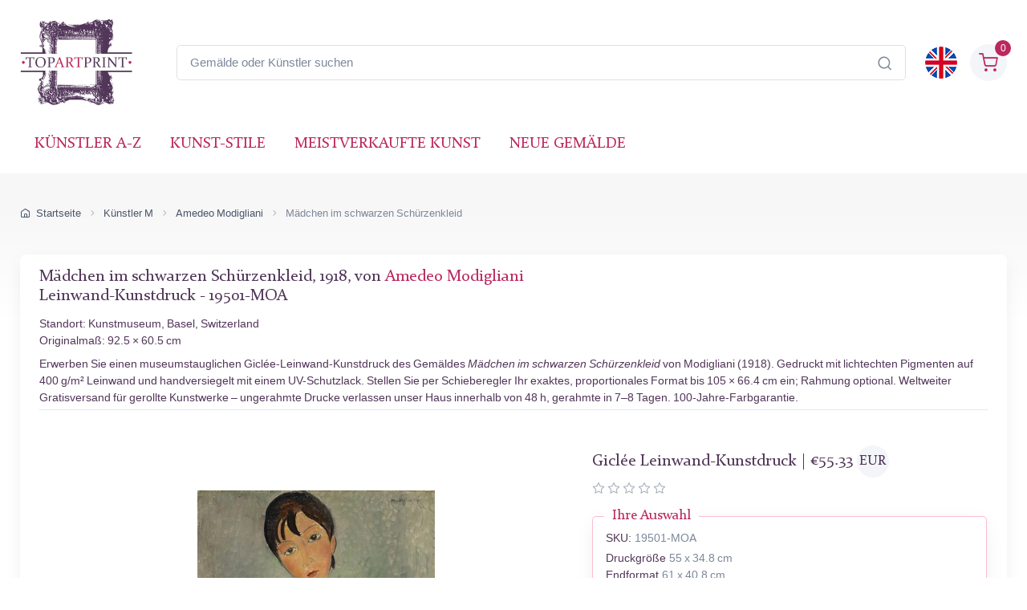

--- FILE ---
content_type: text/html; charset=utf-8
request_url: https://www.topartprint.com/de/artists/Modigliani/art-print/19501/Madchen-in-schwarzer-Schurze.php
body_size: 33416
content:
<!DOCTYPE html>
<html lang="de">
  <head>
    <meta charset="utf-8">

<title>Mädchen im schwarzen Schürzenkleid • Modigliani • Leinwand-Kunstdruck • Giclée in Museumsqualität • TopArtPrint 19501-MOA</title>
<meta name="description" content="Hochwertiger Leinwand-Kunstdruck Mädchen im schwarzen Schürzenkleid, 1918 von Modigliani ✓ Giclée-Museumsqualität ✓ Bildgröße wählbar ✓ Rahmenoptionen ✓ Versandkostenfrei • TopArtPrint 19501-MOA">
<meta name="robots" content="index, follow">
<link rel="canonical" href="https://www.topartprint.com/de/artists/Modigliani/art-print/19501/Madchen-in-schwarzer-Schurze.php">
<link rel="alternate" hreflang="en" href="https://www.topartprint.com/artists/Modigliani/art-print/19501/Girl-Standing-in-Black-Pinafore.php">
<link rel="alternate" hreflang="de" href="https://www.topartprint.com/de/artists/Modigliani/art-print/19501/Madchen-in-schwarzer-Schurze.php">
<link rel="alternate" hreflang="x-default" href="https://www.topartprint.com/artists/Modigliani/art-print/19501/Girl-Standing-in-Black-Pinafore.php">
<meta property="fb:app_id" content="258051434976076">
<meta property="og:image" content="https://cdn.topartprint.com/images/artists/Amedeo_Modigliani/paintings-wm/modigliani150.jpg">
<meta property="og:image:height" content="">
<meta property="og:image:width" content="">
<meta property="og:image:type" content="image/jpeg">
<meta property="og:type" content="product">
<meta property="og:title" content="Mädchen im schwarzen Schürzenkleid • Modigliani • Leinwand-Kunstdruck • Giclée in Museumsqualität • TopArtPrint 19501-MOA">
<meta property="og:description" content="Hochwertiger Leinwand-Kunstdruck Mädchen im schwarzen Schürzenkleid, 1918 von Modigliani ✓ Giclée-Museumsqualität ✓ Bildgröße wählbar ✓ Rahmenoptionen ✓ Versandkostenfrei • TopArtPrint 19501-MOA">
<meta property="og:url" content="https://www.topartprint.com/de/artists/Modigliani/art-print/19501/Madchen-in-schwarzer-Schurze.php">
<meta property="og:site_name" content="topartprint.com">
<meta property="product:price:amount" content="52.69">
<meta property="product:price:currency" content="EUR">
<meta property="product:availability" content="instock">
<meta name="twitter:card" content="product">
<meta name="twitter:site" content="@TopArtPrint">
<meta name="twitter:creator" content="@TopArtPrint">
<meta name="twitter:title" content="Mädchen im schwarzen Schürzenkleid • Modigliani • Leinwand-Kunstdruck • Giclée in Museumsqualität • TopArtPrint 19501-MOA">
<meta name="twitter:description" content="Hochwertiger Leinwand-Kunstdruck Mädchen im schwarzen Schürzenkleid, 1918 von Modigliani ✓ Giclée-Museumsqualität ✓ Bildgröße wählbar ✓ Rahmenoptionen ✓ Versandkostenfrei • TopArtPrint 19501-MOA">
<meta name="twitter:image:src" content="https://cdn.topartprint.com/images/artists/Amedeo_Modigliani/paintings-wm/modigliani150.jpg">
<meta name="twitter:data1" content="€52.69 EUR">
<meta name="twitter:label1" content="PREIS">
<meta name="twitter:data2" content="55 x 34.8 cm (Giclée Leinwand-Kunstdruck)">
<meta name="twitter:label2" content="FORMAT">

<meta name="viewport" content="width=device-width, initial-scale=1">
<link rel="shortcut icon" href="https://cdn.topartprint.com/favicon.ico">
<link href="https://cdn.topartprint.com/img/apple-touch-icon.png" rel="apple-touch-icon">
<link rel="icon" type="image/png" sizes="16x16" href="https://cdn.topartprint.com/img/favicon-16x16.png">
<link rel="icon" type="image/png" sizes="32x32" href="https://cdn.topartprint.com/img/favicon-32x32.png">
<link rel="icon" type="image/png" sizes="48x48" href="https://cdn.topartprint.com/img/favicon-48x48.png">
<link href="https://cdn.topartprint.com/img/apple-touch-icon-152x152.png" rel="apple-touch-icon" sizes="152x152">
<link href="https://cdn.topartprint.com/img/apple-touch-icon-167x167.png" rel="apple-touch-icon" sizes="167x167">
<link href="https://cdn.topartprint.com/img/apple-touch-icon-180x180.png" rel="apple-touch-icon" sizes="180x180">
<link href="https://cdn.topartprint.com/img/apple-touch-icon-120x120.png" rel="apple-touch-icon" sizes="120x120">
<link href="https://cdn.topartprint.com/img/apple-touch-icon-76x76.png" rel="apple-touch-icon" sizes="76x76">
<link href="https://cdn.topartprint.com/img/android-chrome-192x192.png" rel="icon" sizes="192x192">
<link href="https://cdn.topartprint.com/img/android-chrome-512x512.png" rel="icon" sizes="512x512">
<link rel="manifest" href="https://www.topartprint.com/site.webmanifest">

<link rel="preload" href="https://cdn.topartprint.com/topartprint.css" as="style">
<link rel="stylesheet" media="screen" href="https://cdn.topartprint.com/topartprint.css">
<script>
  window.dataLayer = window.dataLayer || [];
  function gtag(){ dataLayer.push(arguments); }
  gtag('js', new Date());

  gtag('config', 'G-GPGQNZK66K', { send_page_view: true });
  gtag('config', 'AW-1024159630');

  (function () {
    let loaded = false;
    function loadGtag(){
      if (loaded) return; loaded = true;
      const s = document.createElement('script');
      s.src = 'https://www.googletagmanager.com/gtag/js?id=G-GPGQNZK66K';
      s.async = true;
      document.head.appendChild(s);
    }

    if ('requestIdleCallback' in window) {
      requestIdleCallback(loadGtag, { timeout: 2000 });
    } else {
      window.addEventListener('load', () => setTimeout(loadGtag, 800));
    }
    ['pointerdown','keydown','scroll'].forEach(ev =>
      window.addEventListener(ev, loadGtag, { once: true, passive: true })
    );
  })();
</script>
<!--
<script defer src="https://cloud.umami.is/script.js" data-website-id="83c5865a-ee43-4ae5-86a3-7448eebfe5aa"></script>
--></head>
  <!-- Body-->
  <body class="handheld-toolbar-enabled">

    <main class="page-wrapper">
      <!-- Navbar 3 Level (Light)-->
      <header class="shadow-sm">
        <!-- Remove "navbar-sticky" class to make navigation bar scrollable with the page.-->
        <div class="navbar-sticky bg-light">
          <div class="navbar navbar-expand-lg navbar-light">
            <div class="container">
			<div class="awe-logo">
			<a class="navbar-brand flex-shrink-0" href="https://www.topartprint.com/de" title="TopArtPrint"><div class="awe-logo-img"></div></a>
			</div>
<div class="position-relative input-group d-none d-lg-flex mx-4">
    <input id="searchInput" class="form-control rounded-end pe-5" type="text" name="search_text" placeholder="Gemälde oder Künstler suchen">
    <span class="position-absolute top-50 end-0 translate-middle-y text-muted fs-5 mt-1 me-3">
        <i class="ci-search"></i> <!-- Иконата на лупа -->
    </span>
</div>

<div class="search-backdrop d-none" id="searchBackdrop" onclick="closeSearch()"></div>

<div class="search-container d-none" id="searchContainer">
    <div class="search-header position-relative w-100 p-3 d-flex justify-content-between align-items-center bg-white">
        <div class="flex-grow-1 me-3">
            <input id="searchInputModal" class="form-control form-control-lg" type="text" placeholder="suche nach Gemälden und Künstlern">
        </div>
        <button class="btn-close" onclick="closeSearch()"></button>
    </div>

    <div class="search-body">
        <div class="search-filters p-3 d-none d-lg-block border-end" style="width: 300px; overflow-y: auto;">
            <div class="filter-group mb-4">
                <h4 class="fs-5 text-blue">Künstler</h4>
                <div class="filter-options" id="artistFilters">
                </div>
                <div class="mt-2 d-none" id="artistShowMore">
                    <button class="alert btn-outline-secondary btn-sm p-1 small" onclick="toggleFilterOptions('artist')">
                        Mehr anzeigen
                    </button>
                </div>
            </div>

            <div class="filter-group mb-4">
                <h4 class="fs-5 text-blue">Museum</h4>
                <div class="filter-options" id="museumFilters">
                </div>
                <div class="mt-2 d-none" id="museumShowMore">
                    <button class="alert btn-outline-secondary btn-sm p-1 small" onclick="toggleFilterOptions('museum')">
                        Mehr anzeigen
                    </button>
                </div>
            </div>
        </div>

        <div class="results-container flex-grow-1 d-flex flex-column overflow-auto">
            <div id="resultsCount" class="text-muted small pt-4 pb-0 ps-4"></div>
            <div id="results" class="p-3"></div>
        </div>
    </div>
</div>

<script>
window.addEventListener("load", function() {
    const SUGGESTED_SEARCHES = [
        "Blumen",
        "Landschaft",
        "Monet",
        "van Gogh",
        "Klimt",
        "Modigliani",
        "Rembrandt",
        "Caravaggio",
        "Renoir",
        "Vermeer",
        "Cezanne",
        "Sargent"
    ];

    const SUGGESTED_PAINTINGS = [
        {
            title: "Sternennacht",
            artist: "Vincent van Gogh",
            image_link: "https://cdn.topartprint.com/images/artists/Vincent_van_Gogh/paintings-lg/gogh001.jpg",
            link: "https://www.topartprint.com/de/artists/Vincent-van-Gogh/art-print/1101/Sternennacht.php",
            p_year: "1889",
            df_rating: "5"
        },
        {
            title: "Der Kuss",
            artist: "Gustav Klimt",
            image_link: "https://cdn.topartprint.com/images/artists/Gustav_Klimt/paintings-lg/klimt001.jpg",
            link: "https://www.topartprint.com/de/artists/Klimt/art-print/2628/Der-Kuss.php",
            p_year: "c.1907/08",
            df_rating: "5"
        },
        {
            title: "Tänzerinnen in Blau",
            artist: "Edgar Degas",
            image_link: "https://cdn.topartprint.com/images/artists/Hilaire_Germain_Edgar_Degas/paintings-lg/degas051.jpg",
            link: "https://www.topartprint.com/de/artists/Degas/art-print/2851/Tanzerinnen-in-Blau.php",
            p_year: "1890",
            df_rating: "5"
        },
        {
            title: "Frau mit Sonnenschirm",
            artist: "Claude Monet",
            image_link: "https://cdn.topartprint.com/images/artists/Claude_Oscar_Monet/paintings-lg/monet177.jpg",
            link: "https://www.topartprint.com/de/artists/Monet/art-print/2473/Frau-mit-Sonnenschirm-Madame-Monet-und-ihr-Sohn.php",
            p_year: "1875",
            df_rating: "5"
        },
        {
            title: "Das Boot",
            artist: "Pierre-Auguste Renoir",
            image_link: "https://cdn.topartprint.com/images/artists/Pierre-Auguste_Renoir/paintings-lg/renoir190.jpg",
            link: "https://www.topartprint.com/de/artists/Renoir/art-print/8347/The-Skiff-La-Yole.php",
            p_year: "1875",
            df_rating: "5"
        },
        {
            title: "Rot Nackt",
            artist: "Amedeo Modigliani",
            image_link: "https://cdn.topartprint.com/images/artists/Amedeo_Modigliani/paintings-lg/modigliani004.jpg",
            link: "https://www.topartprint.com/de/artists/Modigliani/art-print/2541/Red-Nude-Nude-on-a-Cushion-.php",
            p_year: "1917",
            df_rating: "5"
        },
        {
            title: "Das Mädchen mit dem Perlenohrgehänge",
            artist: "Vermeer",
            image_link: "https://cdn.topartprint.com/images/artists/Johannes_van_Delft_Vermeer/paintings-lg/vermeer005.jpg",
            link: "https://www.topartprint.com/de/artists/Vermeer/art-print/1071/Das-Madchen-mit-dem-Perlenohrgehange.php",
            p_year: "c.1665/66",
            df_rating: "5"
        }                                        
    ];

    let searchClient = null;
    let page = 1;
    const hitsPerPage = 60;
    let currentQuery = "";
    let allResults = [];
    let displayedResults = [];
    let timeoutId;
    let activeFilters = {
        artists: new Set(),
        museums: new Set()
    };
    
    const searchInputDesktop = document.getElementById("searchInput");
    const searchInputMobile = document.getElementById("searchInputMobile");
    const searchInputModal = document.getElementById("searchInputModal");
    const searchContainer = document.getElementById("searchContainer");
    const resultsContainer = document.getElementById("results");

    const INITIAL_FILTER_COUNT = 10;
    const MAX_FILTER_COUNT = 50;
    let expandedFilters = {
        artist: false,
        museum: false
    };

    function initializeSuggestedSearches() {
        const artistFilters = document.getElementById("artistFilters");
        const filterGroup = document.querySelector(".filter-group");
        
        filterGroup.querySelector("h4").textContent = "Suggested Searches";
        
        const searchesHTML = SUGGESTED_SEARCHES.map((term, index) => `
            <div class="form-check">
                <input class="form-check-input" type="checkbox" id="suggested${index}" 
                       onclick="executeSearch('${term}')">
                <label class="form-check-label text-red fs-sm" style="cursor: pointer;" for="suggested${index}">
                    ${term}
                </label>
            </div>
        `).join("");
        
        artistFilters.innerHTML = searchesHTML;
        
        document.querySelector(".filter-group:last-child").style.display = "none";
        /* Премахнато: document.getElementById("artistShowMore").style.display = "none"; */
    }

    function displaySuggestedResults() {
        if (!resultsContainer) return;
        
        resultsContainer.innerHTML = `
            <div class="p-0">
                <div class="painting-grid">
                    ${SUGGESTED_PAINTINGS.map(createPaintingCard).join("")}
                </div>
            </div>
        `;
    }

    function executeSearch(searchTerm) {
        const searchInput = document.getElementById("searchInputModal");
        searchInput.value = searchTerm;
        
        const inputEvent = new Event("input", {
            bubbles: true,
            cancelable: true,
        });
        
        searchInput.dispatchEvent(inputEvent);

        document.querySelectorAll("#artistFilters .form-check-input").forEach(checkbox => {
            checkbox.checked = false;
        });
    }

    function toggleFilterOptions(filterType) {
        const container = document.getElementById(`${filterType}Filters`);
        const button = document.querySelector(`#${filterType}ShowMore button`);
        expandedFilters[filterType] = !expandedFilters[filterType];
        
        const options = container.querySelectorAll(".form-check");
        options.forEach((option, index) => {
            if (index >= INITIAL_FILTER_COUNT) {
                option.style.display = expandedFilters[filterType] ? "block" : "none";
            }
        });
        
        button.textContent = expandedFilters[filterType] ? "Weniger anzeigen" : "Mehr anzeigen";
    }

    async function updateFilterCounts(results) {
        if (!results || !results.hits) return;

        function calculateFilterCounts(data, field) {
            return data.reduce((acc, hit) => {
                const value = hit[field];
                acc[value] = (acc[value] || 0) + 1;
                return acc;
            }, {});
        }

        function createFilterOption(value, count, type, index) {
            const display = index < INITIAL_FILTER_COUNT ? "block" : "none";
            return `
                <div class="form-check" style="display: ${display}">
                    <input class="form-check-input" type="checkbox" id="${type}${index}" 
                           name="${type}" value="${value}">
                    <label class="form-check-label text-red fs-sm" style="cursor: pointer;" for="${type}${index}">
                        ${value} <span class="text-muted">(${count})</span>
                    </label>
                </div>
            `;
        }

        const artistCounts = calculateFilterCounts(results.hits, "artist");
        const museumCounts = calculateFilterCounts(results.hits, "museum");

        const artistEntries = Object.entries(artistCounts)
            .sort((a, b) => b[1] - a[1])
            .slice(0, MAX_FILTER_COUNT);

        const museumEntries = Object.entries(museumCounts)
            .sort((a, b) => b[1] - a[1])
            .slice(0, MAX_FILTER_COUNT);

        const artistFilters = document.getElementById("artistFilters");
        artistFilters.innerHTML = artistEntries
            .map(([value, count], index) => createFilterOption(value, count, "artist", index))
            .join("");

        const museumFilters = document.getElementById("museumFilters");
        museumFilters.innerHTML = museumEntries
            .map(([value, count], index) => createFilterOption(value, count, "museum", index))
            .join("");

        document.getElementById("artistShowMore").classList.toggle("d-none", artistEntries.length <= INITIAL_FILTER_COUNT);
        document.getElementById("museumShowMore").classList.toggle("d-none", museumEntries.length <= INITIAL_FILTER_COUNT);

        activeFilters.artists.forEach(value => {
            const checkbox = artistFilters.querySelector(`input[value="${value}"]`);
            if (checkbox) checkbox.checked = true;
        });

        activeFilters.museums.forEach(value => {
            const checkbox = museumFilters.querySelector(`input[value="${value}"]`);
            if (checkbox) checkbox.checked = true;
        });

        artistFilters.querySelectorAll("input[type=\"checkbox\"]").forEach(checkbox => {
            checkbox.addEventListener("change", handleFilterChange);
        });

        museumFilters.querySelectorAll("input[type=\"checkbox\"]").forEach(checkbox => {
            checkbox.addEventListener("change", handleFilterChange);
        });
    }

    function handleFilterChange() {
        const filterType = this.name === "artist" ? "artists" : "museums";
        if (this.checked) {
            activeFilters[filterType].add(this.value);
        } else {
            activeFilters[filterType].delete(this.value);
        }
        filterAndDisplayResults();
    }

    function filterAndDisplayResults() {
        const filteredResults = allResults.filter(hit => {
            const matchesArtist = activeFilters.artists.size === 0 || activeFilters.artists.has(hit.artist);
            const matchesMuseum = activeFilters.museums.size === 0 || activeFilters.museums.has(hit.museum);
            return matchesArtist && matchesMuseum;
        });

        displayedResults = filteredResults.slice(0, hitsPerPage);
        document.getElementById("resultsCount").textContent = `${filteredResults.length} Ergebnisse gefunden`;
        displayResults(displayedResults, filteredResults.length > hitsPerPage);
    }

    async function initializeSearchClient() {
        if (!searchClient) {
            searchClient = new MeiliSearch({
                host: "https://edge.meilisearch.com",
                apiKey: "de9decca2a641d3e7a7ed0f1ea1c4df7636ac3f466d1a9b7320ad0821b7239d8",
                requestConfig: { timeout: 2000 }
            });
        }
    }

    function openSearch(inputElement) {
        initializeSearchClient();
        const searchContainer = document.getElementById("searchContainer");
        const searchBackdrop = document.getElementById("searchBackdrop");
        searchContainer.classList.remove("d-none");
        searchBackdrop.classList.remove("d-none");
        document.body.style.overflow = "hidden";
        searchInputModal.value = inputElement.value;
        searchInputModal.focus();
        
        const filterGroup = document.querySelector(".filter-group");
        if (filterGroup) {
            filterGroup.querySelector("h4").textContent = "Ausgewählte Suchanfragen";
            document.querySelector(".filter-group:last-child").style.display = "none";
            /* Премахнато: document.getElementById("artistShowMore").style.display = "none"; */
            
            const artistFilters = document.getElementById("artistFilters");
            const searchesHTML = SUGGESTED_SEARCHES.map((term, index) => `
                <div class="form-check">
                    <input class="form-check-input" type="checkbox" id="suggested${index}" 
                           onclick="executeSearch('${term}')">
                    <label class="form-check-label text-red fs-sm" style="cursor: pointer;" for="suggested${index}">
                        ${term}
                    </label>
                </div>
            `).join("");
            artistFilters.innerHTML = searchesHTML;
        }
        
        displaySuggestedResults();
    }

    function handleSearch(e) {
        clearTimeout(timeoutId);
        const query = e.target.value;
        const filterGroup = document.querySelector(".filter-group");
        const lastFilterGroup = document.querySelector(".filter-group:last-child");
        
        if (query.length < 3) {
            resultsContainer.innerHTML = "";
            currentQuery = "";
            document.getElementById("resultsCount").textContent = "";
            
            if (filterGroup) {
                filterGroup.querySelector("h4").textContent = "Ausgewählte Suchanfragen";
                lastFilterGroup.style.display = "none";
                /* Премахнато: document.getElementById("artistShowMore").style.display = "none"; */
                
                const artistFilters = document.getElementById("artistFilters");
                const searchesHTML = SUGGESTED_SEARCHES.map((term, index) => `
                    <div class="form-check">
                        <input class="form-check-input" type="checkbox" id="suggested${index}" 
                               onclick="executeSearch('${term}')">
                        <label class="form-check-label text-red fs-sm" for="suggested${index}">
                            ${term}
                        </label>
                    </div>
                `).join("");
                artistFilters.innerHTML = searchesHTML;

                displaySuggestedResults();
            }
            return;
        }
        
        if (filterGroup) {
            filterGroup.querySelector("h4").textContent = "Künstler";
            lastFilterGroup.style.display = "block";
        }
        
        timeoutId = setTimeout(async () => {
            currentQuery = query;
            page = 1;
            
    const ln = "de"; // Вграждаме PHP променливата в JavaScript като низ

    try {
        let indexName = "print";
        if (ln === "de") {
            indexName = "print_de";
        }

        const results = await searchClient.index(indexName).search(query, {
            limit: 1000,
            facets: ["artist", "museum"]
        });
                
                allResults = results.hits;
                displayedResults = allResults.slice(0, hitsPerPage);
                
                document.getElementById("resultsCount").textContent = `${allResults.length} Ergebnisse gefunden`;
                displayResults(displayedResults, allResults.length > hitsPerPage);
                updateFilterCounts(results);
                
            } catch (error) {
                console.error("Search error:", error);
            }
        }, 500);
    }

    function createPaintingCard(hit) {
        const yearDisplay = hit.p_year ? ` <span class="text-muted text-nowrap">(${hit.p_year.trim().replace(/\s+/g, '')})</span>` : "";
        const ratingHTML = hit.df_rating ? createRatingStars(hit.df_rating) : "";

        return `
            <a href="${hit.link}" class="text-decoration-none" style="cursor: pointer;">
                <div class="painting-card">
                    <img class="painting-img" src="${hit.image_link}" alt="${hit.title}" loading="lazy">
                    <div class="painting-info">
                        <h3 class="painting-title fs-sm mb-1 text-blue">${hit.title}${yearDisplay}</h3>
                        <p class="product-meta d-block fs-sm text-red">${hit.artist}</p>
                        ${ratingHTML}
                    </div>
                </div>
            </a>
        `;
    }

    function createRatingStars(rating) {
        if (!rating || rating === 0) {
            return '';
        }

        let stars = "";
        let fullStarsCount = 0;
        
        for (let i = 1; i <= 5; i++) {
            if (i <= Math.floor(rating)) {
                stars += '<i class="star-rating-icon ci-star-filled active mt-1"></i>';
                fullStarsCount++;
            } else if (i - 0.5 <= rating) {
                stars += '<i class="star-rating-icon ci-star-filled active mt-1"></i>';
                fullStarsCount++;
            } else {
                stars += '<i class="star-rating-icon ci-star mt-1"></i>';
            }
        }

        if (fullStarsCount === 0) {
            return '';
        }

        return `<div class="star-rating">${stars}</div>`;
    }

    function displayResults(hits, hasMore) {
        if (hits.length === 0) {
            resultsContainer.innerHTML = `
                <div class="text-center py-4">
                    <p class="mb-0">Keine Ergebnisse gefunden</p>
                </div>
            `;
            return;
        }
        
        resultsContainer.innerHTML = `
            <div class="painting-grid">
                ${hits.map(createPaintingCard).join("")}
            </div>
            ${hasMore ? `
                <div class="text-center mt-4 mb-4">
                    <button class="btn btn-primary" onclick="showMoreResults()">
                        Weitere Ergebnisse anzeigen
                    </button>
                </div>
            ` : ""}
        `;
    }

    window.showMoreResults = function() {
        const nextBatch = allResults.slice(displayedResults.length, displayedResults.length + hitsPerPage);
        displayedResults = [...displayedResults, ...nextBatch];
        
        const grid = resultsContainer.querySelector(".painting-grid");
        const newContent = nextBatch.map(createPaintingCard).join("");
        grid.insertAdjacentHTML("beforeend", newContent);
        
        const showMoreButton = resultsContainer.querySelector(".btn-primary");
        if (displayedResults.length >= allResults.length) {
            showMoreButton.remove();
        }
    };

    window.openSearch = openSearch;
    window.toggleFilterOptions = toggleFilterOptions;
    window.executeSearch = executeSearch;

    if (searchInputDesktop) {
        searchInputDesktop.addEventListener("focus", function() {
            openSearch(searchInputDesktop);
        });
    }

    if (searchInputMobile) {
        searchInputMobile.addEventListener("focus", function() {
            openSearch(searchInputMobile);
        });
    }

    if (searchInputModal) {
        searchInputModal.addEventListener("input", (e) => {
            if (searchInputDesktop) searchInputDesktop.value = e.target.value;
            if (searchInputMobile) searchInputMobile.value = e.target.value;
            handleSearch(e);
        });
    }
});

function closeSearch() {
    const searchContainer = document.getElementById("searchContainer");
    const searchBackdrop = document.getElementById("searchBackdrop");
    searchContainer.classList.add("d-none");
    searchBackdrop.classList.add("d-none");
    document.body.style.overflow = "auto";
}
</script>			  
              <div class="navbar-toolbar d-flex flex-shrink-0 align-items-center">
			  
                <button class="navbar-toggler position-absolute start-50 translate-middle-x" type="button" data-bs-toggle="collapse" data-bs-target="#navbarCollapse" aria-label="Navbar Collapse"><span class="navbar-toggler-icon"></span></button>


		<a href="https://www.topartprint.com/artists/Modigliani/art-print/19501/Girl-Standing-in-Black-Pinafore.php">
		<img class="rounded-circle sq-size-40" src="https://cdn.topartprint.com/ln/en/flag.png" width="40" height="40" alt="Sprachflagge - Englisch">
		</a>		
							  
                <div class="navbar-tool ms-3">
                <a class="navbar-tool-icon-box bg-secondary text-red d-flex align-items-center justify-content-center" href="https://www.topartprint.com/de/shopping-cart/">				
<span class="navbar-tool-label">0</span><i class="navbar-tool-icon ci-shopping-cart fs-4 mt-2"></i></a>
                </div>
              </div>
            </div>
          </div>
          <div class="navbar navbar-expand-lg navbar-light navbar-stuck-menu mt-n2 pt-0 pb-2">
            <div class="container">

<div class="position-relative input-group d-lg-none my-3">
    <input id="searchInputMobile" class="form-control rounded-end pe-5" type="text" name="search_text" placeholder="Gemälde oder Künstler suchen">
    <span class="position-absolute top-50 end-0 translate-middle-y text-muted fs-4 mt-1 me-3">
        <i class="ci-search"></i>
    </span>
</div>
          
              <div class="collapse navbar-collapse" id="navbarCollapse">

                <!-- Primary menu-->
                <ul class="navbar-nav">
                  <li><a class="nav-link text-red text-uppercase" href="https://www.topartprint.com/de/artists-a-z.php">Künstler A-Z</a>
                  </li>
                  <li><a class="nav-link text-red text-uppercase" href="https://www.topartprint.com/de/art-styles.php">Kunst-Stile</a>
                  </li>
                  <li><a class="nav-link text-red text-uppercase" href="https://www.topartprint.com/de/top-100-art-prints.php">meistverkaufte Kunst</a>
                  </li>
                  <li><a class="nav-link text-red text-uppercase" href="https://www.topartprint.com/de/new-art-prints.php">Neue Gemälde</a>
                  </li>
                </ul>
              </div>
            </div>
          </div>
        </div>
      </header>
<script id='merchantWidgetScript' src="https://www.gstatic.com/shopping/merchant/merchantwidget.js" defer></script>
<script>
  merchantWidgetScript.addEventListener('load', function () {
    merchantwidget.start({
      position: 'LEFT_BOTTOM',
      sideMargin: 21,
      bottomMargin: 11,
      mobileSideMargin: 11,
      mobileBottomMargin: 11
    });
  });
</script><script src="https://ajax.googleapis.com/ajax/libs/jquery/3.6.0/jquery.min.js"></script><script type="application/ld+json">
{
  "@context": "https://schema.org",
  "@type": "BreadcrumbList",
  "itemListElement": [{
    "@type": "ListItem",
    "position": 1,
    "name": "Startseite",
    "item": "https://www.topartprint.com/de"
  },{
    "@type": "ListItem",
    "position": 2,
    "name": "Künstler M",
    "item": "https://www.topartprint.com/de/artists/alphabet/M"
  },{
    "@type": "ListItem",
    "position": 3,
    "name": "Amedeo Modigliani",
    "item": "https://www.topartprint.com/de/artists/Modigliani/"
  },{
    "@type": "ListItem",
    "position": 4,
    "name": "Mädchen im schwarzen Schürzenkleid",
    "item": "https://www.topartprint.com/de/artists/Modigliani/art-print/19501/Madchen-in-schwarzer-Schurze.php"
  }]
}
</script><script>
var frameWdth = 0;
var matWdth = 0;
var frameName = "unframed";
var matName = "unframed";
var frame_id = 0;
var mat_id = 0;
var framePrice = 0;
var matPrice = 0;
var frameType = 0;
var matType = 0;
var frmBrdr = 158.5;
var frmWdth = 341;
var frmHght = 538;

var currencies = {"EUR":{"rate":1,"symbol":"\u20ac","code":"EUR","size":1,"scode":" cm","fullcode":" centimeters","shortcode":" cm","methods":["card","ideal","bancontact","eps","p24"]},"GBP":{"rate":0.86739999999999995,"symbol":"\u00a3","code":"GBP","size":1,"scode":" cm","fullcode":" centimeters","shortcode":" cm","methods":["card"]},"USD":{"rate":1.1624000000000001,"symbol":"$","code":"USD","size":2.54,"scode":" in","fullcode":" inches","shortcode":"\"","methods":["card"]},"USDALL":{"rate":1.1624000000000001,"symbol":"$","code":"USD","size":1,"scode":" cm","fullcode":" centimeters","shortcode":" cm","methods":["card"]}};
var current_currency = 'EUR';


var allPaintingData = new Array();
allPaintingData['hand'] = {
    'max_d' : 0,
    'def_w' : 0,
    'def_h' : 0,
    'pCoeff' : 0,
    'add_w' : 0.254,
    'add_h' : 0.254,
    'new_width' : 0,
    'new_height' : 0
}
allPaintingData['print'] = {
    'max_d' : 105,
    'def_w' : 34.8,
    'def_h' : 55,
    'pCoeff' : 0.63272727272727,
    'add_w' : 0.16071272727273,
    'add_h' : 0.254,
    'new_width' : 34.8,
    'new_height' : 55
};
var thumbnail = "https://cdn.topartprint.com/images/artists/Amedeo_Modigliani/paintings-lg/modigliani150.jpg";
var framingText = "Endformat";
var shippingText1 = "Produktionszeit: 2-3 Tage";
var shippingText2 = "Produktionszeit: 7-8 Tage";
var rolledText1 = "Ungerahmt (gerollt geliefert)";
var rolledText2 = "gerahmt";
var unfrmText1 = "Ungerahmt";
var unfrmText2 = "Eingerahmt";

var price = 0;
var price_for_square = 0.0264;

var for_frame_hand = "yes";

var for_frame = "yes";
var framing = "yes";

var can_aged = 'yes';
var selected_type = 'print';
var server_path = '';
var image_path = 'https://www.topartprint.com';
var cdn_path = 'https://cdn.topartprint.com';
var txt_not_selected = "Nicht ausgewählt";
var pricingSystem = 'new';
var dhlZone = 3;
var dhlShippingTable = [{"weight":0.5,"zone_1":18.710000000000001,"zone_2":22.469999999999999,"zone_3":28.379999999999999,"zone_4":33.409999999999997,"zone_5":40.590000000000003},{"weight":1,"zone_1":20.100000000000001,"zone_2":26.41,"zone_3":30.5,"zone_4":37.299999999999997,"zone_5":43.369999999999997},{"weight":1.5,"zone_1":26.710000000000001,"zone_2":31.199999999999999,"zone_3":36.530000000000001,"zone_4":44.200000000000003,"zone_5":52.109999999999999},{"weight":2,"zone_1":29.870000000000001,"zone_2":35.210000000000001,"zone_3":39.420000000000002,"zone_4":50.299999999999997,"zone_5":60.039999999999999},{"weight":2.5,"zone_1":33.829999999999998,"zone_2":39.170000000000002,"zone_3":43.600000000000001,"zone_4":55.329999999999998,"zone_5":66.450000000000003},{"weight":3,"zone_1":36.560000000000002,"zone_2":42.640000000000001,"zone_3":47.880000000000003,"zone_4":60.68,"zone_5":73.269999999999996},{"weight":3.5,"zone_1":40.109999999999999,"zone_2":46.890000000000001,"zone_3":52.950000000000003,"zone_4":66.829999999999998,"zone_5":80.870000000000005},{"weight":4,"zone_1":42.859999999999999,"zone_2":50.359999999999999,"zone_3":57.240000000000002,"zone_4":72.170000000000002,"zone_5":87.689999999999998},{"weight":4.5,"zone_1":46.390000000000001,"zone_2":54.619999999999997,"zone_3":62.32,"zone_4":78.319999999999993,"zone_5":95.299999999999997},{"weight":5,"zone_1":49.140000000000001,"zone_2":58.079999999999998,"zone_3":66.590000000000003,"zone_4":83.670000000000002,"zone_5":102.11},{"weight":5.5,"zone_1":51.590000000000003,"zone_2":60.719999999999999,"zone_3":69.75,"zone_4":87.659999999999997,"zone_5":106.69},{"weight":6,"zone_1":53.259999999999998,"zone_2":62.579999999999998,"zone_3":72.120000000000005,"zone_4":90.859999999999999,"zone_5":110.47},{"weight":6.5,"zone_1":55.719999999999999,"zone_2":65.219999999999999,"zone_3":75.280000000000001,"zone_4":94.849999999999994,"zone_5":115.04000000000001},{"weight":7,"zone_1":57.380000000000003,"zone_2":67.069999999999993,"zone_3":77.650000000000006,"zone_4":98.049999999999997,"zone_5":118.81999999999999},{"weight":7.5,"zone_1":59.840000000000003,"zone_2":69.709999999999994,"zone_3":80.810000000000002,"zone_4":102.05,"zone_5":123.40000000000001},{"weight":8,"zone_1":61.5,"zone_2":71.560000000000002,"zone_3":83.170000000000002,"zone_4":105.25,"zone_5":127.17},{"weight":8.5,"zone_1":63.969999999999999,"zone_2":74.200000000000003,"zone_3":86.340000000000003,"zone_4":109.23999999999999,"zone_5":131.75},{"weight":9,"zone_1":65.629999999999995,"zone_2":76.049999999999997,"zone_3":88.700000000000003,"zone_4":112.44,"zone_5":135.53},{"weight":9.5,"zone_1":68.079999999999998,"zone_2":78.689999999999998,"zone_3":91.859999999999999,"zone_4":116.44,"zone_5":140.09999999999999},{"weight":10,"zone_1":69.75,"zone_2":80.540000000000006,"zone_3":94.230000000000004,"zone_4":119.64,"zone_5":143.88},{"weight":11,"zone_1":74.5,"zone_2":85.819999999999993,"zone_3":101.29000000000001,"zone_4":127.92,"zone_5":154.22999999999999},{"weight":12,"zone_1":79.269999999999996,"zone_2":91.099999999999994,"zone_3":108.34,"zone_4":136.19999999999999,"zone_5":164.58000000000001},{"weight":13,"zone_1":84.019999999999996,"zone_2":96.390000000000001,"zone_3":115.39,"zone_4":144.49000000000001,"zone_5":174.94},{"weight":14,"zone_1":88.769999999999996,"zone_2":101.67,"zone_3":122.45,"zone_4":152.77000000000001,"zone_5":185.30000000000001},{"weight":15,"zone_1":93.530000000000001,"zone_2":106.95,"zone_3":129.5,"zone_4":161.05000000000001,"zone_5":195.65000000000001}];
var currencyRate = 1;
</script>
<div class="page-title-overlap bg-grey pt-4">
        <div class="container d-lg-flex justify-content-between py-2 py-lg-3 d-none d-sm-none">
            <nav aria-label="breadcrumb">
              <ol class="breadcrumb breadcrumb-dark flex-lg-nowrap justify-content-center justify-content-lg-start">
                <li class="breadcrumb-item"><a class="text-nowrap" href="https://www.topartprint.com/de"><i class="ci-home"></i>Startseite</a></li>
                <li class="breadcrumb-item text-nowrap"><a href="https://www.topartprint.com/de/artists/alphabet/M">Künstler M</a></li>
                <li class="breadcrumb-item text-nowrap"><a href="https://www.topartprint.com/de/artists/Modigliani/">Amedeo Modigliani</a></li>
                <li class="breadcrumb-item text-nowrap active" aria-current="page">Mädchen im schwarzen Schürzenkleid</li>
              </ol>
            </nav>      
        </div>
      </div>

<div class="container">
<!-- Gallery + details-->
<div class="bg-light shadow-lg rounded-3 px-4 py-3 mb-4">       
          <div class="border-bottom pb-1 mb-3 fs-sm">
            <h1 class="h4 text-blue">Mädchen im schwarzen Schürzenkleid, 1918, von <a href="https://www.topartprint.com/de/artists/Modigliani/">Amedeo Modigliani</a> <br>Leinwand-Kunstdruck - 19501-MOA</h1>
            Standort: Kunstmuseum, Basel, Switzerland<br>Originalmaß: 92.5 &times; 60.5 cm<p class="fs-sm mb-0 mt-2">Erwerben Sie einen museumstauglichen Giclée-Leinwand-Kunstdruck des Gemäldes <em>Mädchen im schwarzen Schürzenkleid</em> von Modigliani (1918). Gedruckt mit lichtechten Pigmenten auf 400 g/m&sup2; Leinwand und handversiegelt mit einem UV-Schutzlack. Stellen Sie per Schieberegler Ihr exaktes, proportionales Format bis 105 &times; 66.4  cm ein; Rahmung optional. Weltweiter Gratisversand für gerollte Kunstwerke – ungerahmte Drucke verlassen unser Haus innerhalb von 48 h, gerahmte in 7–8 Tagen. 100-Jahre-Farbgarantie.</p></div>               
          <div class="px-lg-3">
            <div class="row">           
              <!-- Product gallery-->
              <div class="col-lg-7 pt-lg-4 p-0">
<style>
/* TAP Frame Preview - Responsive Container */
.tap-frame-preview-container {
    display: flex;
    justify-content: center;
    align-items: center;
    padding: 20px;
    background: #fff;
    margin-bottom: 1.5rem;
    overflow: hidden;
    width: 100%;
    min-height: 200px;
    max-height: 690px;
}

@media (max-width: 991px) {
    .tap-frame-preview-container {
        max-height: 590px;
    }
}

@media (max-width: 768px) {
    .tap-frame-preview-container {
        padding: 10px;
        max-height: 440px;
    }
}

@media (max-width: 480px) {
    .tap-frame-preview-container {
        max-height: 390px;
    }
}

/* TAP Frame Preview - Scalable Wrapper */
.tap-frame-preview-wrapper {
    position: relative;
    display: inline-block;
    overflow: visible;
    box-sizing: content-box;
}

.tap-frame-preview-wrapper img.painting-image {
    display: block;
    max-width: 100%;
    max-height: 100%;
    width: auto;
    height: auto;
    object-fit: contain;
}

/* Frame layers - will be populated by JS */
.frame-layer-top,
.frame-layer-bottom,
.frame-layer-left,
.frame-layer-right {
    position: absolute;
    pointer-events: none;
    z-index: 10;
}

.frame-layer-top { top: 0; left: 0; }
.frame-layer-bottom { bottom: 0; left: 0; }
.frame-layer-left { top: 0; left: 0; }
.frame-layer-right { top: 0; right: 0; }

/* Mat layer */
.mat-layer {
    position: absolute;
    top: 0; left: 0; right: 0; bottom: 0;
    pointer-events: none;
    z-index: 5;
}

/* Action bar - override audio player positioning */
.tap-action-bar .topart-audio-container {
    position: relative !important;
    bottom: auto !important;
    right: auto !important;
    top: auto !important;
    left: auto !important;
}

/* Custom radio button for frame/mat selection */
.frame-radio-input {
    width: 1.2rem;
    height: 1.2rem;
    cursor: pointer;
    flex-shrink: 0;
}
.frame-radio-input:checked {
    background-color: #bb285e;
    border-color: #bb285e;
}
.frame-radio-input:focus {
    border-color: #bb285e;
    box-shadow: 0 0 0 0.25rem rgba(187, 40, 94, 0.25);
}
.frame-card {
    transition: border-color 0.15s ease-in-out;
}
.cursor-pointer {
    cursor: pointer;
}
.frame-card.selected {
    border-color: #bb285e !important;
    border-width: 2px;
}

</style><div class="tap-frame-preview-container" id="framePreviewContainer">
    <div class="tap-frame-preview-wrapper" id="framePreviewWrapper" 
         data-painting-url="https://cdn.topartprint.com/images/artists/Amedeo_Modigliani/paintings-wm/modigliani150.jpg"
         data-painting-width="341"
         data-painting-height="538"
         data-aspect-ratio="0.63382899628253">
        
        <!-- Frame layers -->
        <div class="frame-layer-top" id="mnFrmTop"></div>
        <div class="frame-layer-left" id="mnFrmMdlLft"></div>
        
        <!-- Painting image -->
        <picture>
            <source type="image/webp" srcset="https://cdn.topartprint.com/images/artists/Amedeo_Modigliani/paintings-wm/modigliani150.jpg">
            <source type="image/jpeg" srcset="https://cdn.topartprint.com/images/artists/Amedeo_Modigliani/paintings-wm/modigliani150.jpg">
            <img 
                class="painting-image" 
                id="paintingImage"
                src="https://cdn.topartprint.com/images/artists/Amedeo_Modigliani/paintings-wm/modigliani150.jpg" 
                alt="Mädchen im schwarzen Schürzenkleid, 1918 | Modigliani | Giclée Leinwand-Kunstdruck" 
                title="Mädchen im schwarzen Schürzenkleid, 1918 | Modigliani | Giclée Leinwand-Kunstdruck"
                fetchpriority="high">
        </picture>
        
        <div class="frame-layer-right" id="mnFrmMdlRght"></div>
        <div class="frame-layer-bottom" id="mnFrmBtm"></div>
        
        <!-- Mat layer (for passepartout) -->
        <div class="mat-layer" id="matLayer"></div>
    </div>
</div>

<!-- Action buttons bar -->
<div class="tap-action-bar d-flex justify-content-end gap-2 my-2 me-2">
    
    <!-- Share button (right button) -->
    <div class="dropdown">
        <button class="btn btn-icon btn-light shadow-sm rounded-circle d-flex align-items-center justify-content-center" 
                style="width: 48px; height: 48px;" 
                type="button" 
                data-bs-toggle="dropdown" 
                aria-label="Share Painting">
            <i class="ci-share-2 fs-4 mt-2 me-1"></i>
        </button>
        <div class="dropdown-menu dropdown-menu-end my-1">
            <button class="dropdown-item" type="button" onclick="window.open('https://www.facebook.com/sharer/sharer.php?u='+encodeURIComponent(window.location.href), '_blank');" rel="nofollow noopener noreferrer">
                <i class="ci-facebook fs-base opacity-75 me-2"></i>Facebook
            </button>
            <button class="dropdown-item" type="button" onclick="window.open('https://twitter.com/intent/tweet?url='+encodeURIComponent(window.location.href), '_blank');" rel="nofollow noopener noreferrer">
                <i class="ci-x fs-base opacity-75 me-2"></i>Twitter
            </button>
            <button class="dropdown-item" type="button" onclick="window.open('https://pinterest.com/pin/create/button/?url='+encodeURIComponent(window.location.href)+'&media='+encodeURIComponent(pinImageUrl)+'&description='+encodeURIComponent(pinDesc), '_blank');" rel="nofollow noopener noreferrer">
                <i class="ci-pinterest fs-base opacity-75 me-2"></i>Pinterest
            </button>
        </div>
    </div>
</div>

<script>
    var pinImageUrl = 'https://cdn.topartprint.com/images/artists/Amedeo_Modigliani/paintings-wm/modigliani150.jpg';
    var pinDesc = "Mädchen im schwarzen Schürzenkleid, 1918 | Modigliani | Giclée Leinwand-Kunstdruck";
    var isMobile = false;
</script>

<div class="gallery mx-auto d-block" style="width:500px;">
  <a href="https://vimeo.com/747952372?allowfullscreen" class="gallery-item video-item rounded-2">
<picture>
  <source 
    type="image/webp"
    srcset="https://cdn.topartprint.com/images/video-topartprint-sm.jpg"
    data-srcset="https://cdn.topartprint.com/images/video-topartprint-sm.jpg"
  >
  <source 
    type="image/jpeg"
    srcset="https://cdn.topartprint.com/images/video-topartprint-sm.jpg"
    data-srcset="https://cdn.topartprint.com/images/video-topartprint-sm.jpg"
  >
  <img
    class="lazyload"
    src="[data-uri]"
    data-src="https://cdn.topartprint.com/images/video-topartprint-sm.jpg"
    width="500"
    height="281"
    alt="Video of TopArtPrint Giclée Printing Process"
  >
</picture>
<noscript>
  <img
    src="https://cdn.topartprint.com/images/video-topartprint-sm.jpg"
    width="500"
    height="281"
    alt="Video of TopArtPrint Giclée Printing Process"
  >
</noscript>
    <span class="gallery-item-caption mt-2">Giclée Art Print Quality - Video</span>
  </a>
</div><script>
document.querySelectorAll(':is(vimeo-embed, youtube-embed) button').forEach(button => button.addEventListener('click', () => {
  const video = button.previousElementSibling;
  video.src = video.dataset.src;
}))
</script>
</div>

              <!-- Product details-->
              <div class="col-lg-5 pt-4 pt-lg-4 p-0">
                <div class="product-details"><h2 class="h4 text-blue mb-0">Giclée Leinwand-Kunstdruck | <span class="h4 fw-normal text-blue me-1">€<span id="infoPrice_print">52.69</span> <span class="circle"><span class="fs-6 secondary circle-content">EUR</span></span></span></h2>
                  <div class="d-flex justify-content-between align-items-center mb-2"><div><div class="star-rating"><div class="star"><i class="star-rating-icon ci-star mt-1"></i><i class="star-rating-icon ci-star mt-1"></i><i class="star-rating-icon ci-star mt-1"></i><i class="star-rating-icon ci-star mt-1"></i><i class="star-rating-icon ci-star mt-1"></i></div></div></div></div>
<script type="application/ld+json">
  {
    "@context": "https://schema.org/",
    "@type": ["Product", "CreativeWork"],
    "@id": "https://www.topartprint.com/de/artists/Modigliani/art-print/19501/Madchen-in-schwarzer-Schurze.php#product",
    "mainEntityOfPage": { "@id": "https://www.topartprint.com/de/artists/Modigliani/art-print/19501/Madchen-in-schwarzer-Schurze.php#product" },
    "url": "https://www.topartprint.com/de/artists/Modigliani/art-print/19501/Madchen-in-schwarzer-Schurze.php",
    "name": "Mädchen im schwarzen Schürzenkleid, 1918 von Modigliani | Leinwand-Kunstdruck",
    "image": "https://cdn.topartprint.com/images/artists/Amedeo_Modigliani/paintings-wm/modigliani150.jpg",
    "description": "Mädchen im schwarzen Schürzenkleid, 1918 | Amedeo Modigliani | Giclée Leinwand-Kunstdruck",
    "isBasedOn": {
    "@id": "https://www.topartprint.com/de/artists/Modigliani/art-print/19501/Madchen-in-schwarzer-Schurze.php#artwork"
  },
    "brand": {
      "@type": "Brand",
      "name": "TopArtPrint",
      "@id": "https://www.topartprint.com/#organization"
    },
    "category": "Modigliani",
    "isPartOf": {
      "@id": "https://www.topartprint.com/de/artists/Modigliani/#category"
    },
    "sku": "19501-MOA",
    "mpn": "19501-MOA",
    "material": "Leinwand-Kunstdruck",
    "offers": {
      "@type": "Offer",
      "seller": {
        "@type": "Organization",
        "@id": "https://www.topartprint.com/#organization"
      },
        "category": {
        "@type": "Thing",
        "@id": "https://www.topartprint.com/de/artists/Modigliani/#category",
        "name": "Modigliani"
      },
      "url": "https://www.topartprint.com/de/artists/Modigliani/art-print/19501/Madchen-in-schwarzer-Schurze.php",
      "priceCurrency": "EUR",
      "price": "52.69",
      "availability": "https://schema.org/InStock",
      "itemCondition": "https://schema.org/NewCondition",
      "shippingDetails": {
        "@type": "OfferShippingDetails",
        "shippingRate": {
          "@type": "MonetaryAmount",
          "value": 0.00,
          "currency": "EUR"
        },
        "shippingDestination": {
          "@type": "DefinedRegion",
          "addressCountry": "DE"
        },
        "deliveryTime": {
          "@type": "ShippingDeliveryTime",
          "handlingTime": {
            "@type": "QuantitativeValue",
            "minValue": 1,
            "maxValue": 2,
            "unitCode": "DAY"
          },
          "transitTime": {
            "@type": "QuantitativeValue",
            "minValue": 4,
            "maxValue": 9,
            "unitCode": "DAY"
          }
        }
      },
      "hasMerchantReturnPolicy": {
        "@type": "MerchantReturnPolicy",
        "applicableCountry": "DE",
        "returnPolicyCategory": "https://schema.org/MerchantReturnFiniteReturnWindow",
        "merchantReturnDays": 30,
        "returnMethod": "https://schema.org/ReturnByMail",
        "returnFees": "https://schema.org/ReturnFeesCustomerResponsibility",
        "sameAs": "https://www.topartprint.com/de/return-policy.php"
      }
    }
  }
</script>
<script type="application/ld+json">
{
  "@context": "https://schema.org",
  "@type": "VisualArtwork",
  "@id": "https://www.topartprint.com/de/artists/Modigliani/art-print/19501/Madchen-in-schwarzer-Schurze.php#artwork",

  "name": "Mädchen im schwarzen Schürzenkleid",
  "creator": {
    "@type": "Person",
    "@id": "https://www.topartprint.com/de/artists/Modigliani/#person",
    "name": "Modigliani",
    "url": "https://www.topartprint.com/de/artists/Modigliani/"
  },

  "isPartOf": {
    "@type": "Collection",
    "@id": "https://www.topartprint.com/de/artists/Modigliani/#category",
    "name": "Paintings by Modigliani"
  },

  "dateCreated": "1918",
      "artform": "Painting",
      "artMedium": "Oil on Canvas",
      "artworkSurface": "Canvas",
      "width":  { "@type": "QuantitativeValue", "value": 60.5, "unitText": "CM" },
      "height": { "@type": "QuantitativeValue", "value": 92.5, "unitText": "CM" },

  "image": "https://cdn.topartprint.com/images/artists/Amedeo_Modigliani/paintings-wm/modigliani150.jpg",
  "provider": {
    "@type": "Organization",
    "name": "Kunstmuseum, Basel, Switzerland"
  }
}
</script>
<div class="topart_37">
<div class="selection-container">
<h3 class="selection-label text-alert fs-6">Ihre Auswahl</h3>
<div class="border border-danger border-bottom-0 shadow-lg pt-3 ps-3 pe-3 pb-2 mb-0 mt-4 rounded-top">

<div class="fs-sm mb-1"><span class="text-heading fw-medium me-1">SKU:</span><span class="text-muted" id="SKU">19501-MOA</span></div>
<div class="fs-sm"><span class="text-heading fw-medium me-1">Druckgröße</span><span class="text-muted" id="infoSize_print"></span></div>
<div class="fs-sm mb-2" id="infoSize_print2"></div>

  <!-- Modal markup -->
  <div class="modal" id="info3" tabindex="-1" role="dialog">
    <div class="modal-dialog" role="document">
      <div class="modal-content">
        <div class="modal-header">
          <h4 class="modal-title">Bilderrahmen</h4>
          <button type="button" class="btn-close" data-bs-dismiss="modal" aria-label="Close"></button>
        </div>
        <div class="modal-body fs-sm">Entdecken Sie unsere umfangreiche Kollektion von Rahmen und Passepartouts, die speziell für Ihre Kunstdrucke entwickelt wurden.<br><br>Um Ihren Einrichtungsstil perfekt zu ergänzen, nutzen Sie unser praktisches Rahmungstool unten, um das ideale Profil für einen externen Rahmen auszuwählen. Mit dieser Funktion können Sie mühelos den perfekten Rahmen finden, der mit Ihrer künstlerischen Vision und Ihrer Wohnungseinrichtung harmoniert.</div>
      </div>
    </div>
  </div>

    <!-- Modal markup -->
  <div class="modal" id="info4" tabindex="-1" role="dialog">
    <div class="modal-dialog" role="document">
      <div class="modal-content">
        <div class="modal-header">
          <h4 class="modal-title">Passepartout</h4>
          <button type="button" class="btn-close" data-bs-dismiss="modal" aria-label="Close"></button>
        </div>
        <div class="modal-body fs-sm">Entdecken Sie unsere große Auswahl an Passepartouts, die speziell für Ihre Kunstdrucke ausgewählt wurden.<br><br>Passepartouts sind eine wunderbare Ergänzung zum äußeren Rahmen und verleihen dem Gemälde einen zarten Touch, der die Gesamtästhetik des Bildes unterstreicht. Mit unserem Einrahmungstool haben Sie die Möglichkeit, ein Passepartout auszuwählen, das perfekt zu dem von Ihnen gewählten äußeren Rahmen passt und sich nahtlos in Ihren persönlichen Stil und Ihre Inneneinrichtung einfügt.</div>
      </div>
    </div>
  </div>

    <!-- Modal markup -->
  <div class="modal" id="condition" tabindex="-1" role="dialog">
    <div class="modal-dialog" role="document">
      <div class="modal-content">
        <div class="modal-header">
          <h4 class="modal-title">Ausführung: Ungerahmt</h4>
          <button type="button" class="btn-close" data-bs-dismiss="modal" aria-label="Close"></button>
        </div>
        <div class="modal-body fs-sm">
  Unsere Giclée-Kunstdrucke werden in der Regel unaufgespannt und ungerahmt geliefert, wobei sie für einen bequemen Versand aufgerollt werden. Dies gibt Ihnen die Flexibilität, Ihr Kunstwerk in einem lokalen Rahmengeschäft nach Ihren Wünschen aufzuspannen und zu rahmen.<br><br>Wenn Sie eine mühelose Option bevorzugen, bieten wir Ihnen eine große Auswahl an Rahmen und Passepartouts an, aus denen Sie wählen können. Wenn Sie sich für diese Option entscheiden, erhalten Sie ein professionell gerahmtes Bild, das Sie sofort an Ihre Wand hängen können.
        </div>
      </div>
    </div>
  </div>

  <div class="fs-sm">
  <a class="nav-link-style fs-sm text-alert" href="#condition" data-bs-toggle="modal"><i class="ci-alert-circle lead align-middle fs-4"></i> Ausführung:</a>
  <span id="rolled" class="fw-medium me-1"></span>
  </div> 

<div id="frame_none">
  <div class="fs-sm">
  <a class="nav-link-style fs-sm text-alert" href="#info3" data-bs-toggle="modal"><i class="ci-alert-circle lead align-middle fs-4"></i> Bilderrahmen:</a>
  <span class="fw-medium me-1" id="infoFramePrice_print"></span><span id="infoFrameName_print" class="text-muted"></span>
  </div>

  <div class="fs-sm">
  <a class="nav-link-style fs-sm text-alert" href="#info4" data-bs-toggle="modal"><i class="ci-alert-circle lead align-middle fs-4"></i> Passepartout:</a>
  <span class="fw-medium me-1" id="infoMatPrice_print"></span><span id="infoMatName_print" class="text-muted"></span>
  </div>
</div>
</div> 
                    
            <form id="print_shopping_cart" name="shopping_cart1" action="https://www.topartprint.com/de/shopping-cart/" method="post">
            <input type="hidden" name="u_id" value="88e7ba0a0a0b7b6ddbad53d978ecc603">
            <input type="hidden" name="p_id" value="19501">
            <input type="hidden" name="med" value="2">
            <input type="hidden" name="art_id" value="82">
            <input type="hidden" name="w" value="34.8">
            <input type="hidden" name="h" value="55">
            <input type="hidden" name="p" value="0">
            <input type="hidden" name="f1" value="0">
            <input type="hidden" name="f2" value="0">

<div class="mt-0 mb-2 d-flex align-items-center">
    <button class="btn btn-primary btn-shadow d-block w-100 fs-4 text-wrap btn-no-top-radius d-flex justify-content-between align-items-center" type="submit">
        <span class="d-flex align-items-center">
            <i class="ci-shopping-cart mt-1 me-3"></i> In den Warenkorb
        </span>
        <span class="d-flex align-items-center mb-1">
            €<span id="infoTotal_print">0</span>
        </span>   
    </button>
</div>
</form>
</div>
<div id="framingTimeNotice" class="mb-5 text-muted fs-sm"><i class="ci-clock me-1"></i>Ungerahmte Drucke werden in 2–4 Werktagen produziert.</div>

  <!-- Nav tabs -->
<div class="selection-container">
<h3 class="selection-label text-muted fs-6">Kunstdruck konfigurieren</h3>  
<div class="shadow-lg rounded-2 border mb-4 pt-2">
<div id="dtlsTp_print">
<ul class="nav nav-tabs" role="tablist">
  <li class="nav-item" role="presentation">
    <a id="details_size" onclick="chngDtls('details');"
      class="nav-link cursor active d-flex align-items-center"
      data-bs-toggle="tab" role="tab" aria-selected="true" href="javascript:void(0);">
      <i class="ci-ruler me-2 mt-1"></i>Größe
    </a>
  </li>

  <li class="nav-item" role="presentation">
    <a id="details_frame" onclick="chngDtls('frame');"
      class="nav-link cursor d-flex align-items-center"
      data-bs-toggle="tab" role="tab" aria-selected="false" tabindex="-1" href="javascript:void(0);">
      <i class="ci-maximize me-2 mt-1"></i>Bilderrahmen
    </a>
  </li>

  <li id="mat_tab_item" class="nav-item" role="presentation" style="display: none;">
    <a id="details_mat" onclick="chngDtls('mat');"
      class="nav-link cursor d-flex align-items-center"
      data-bs-toggle="tab" role="tab" aria-selected="false" tabindex="-1" href="javascript:void(0);">
      <i class="ci-maximize me-2 mt-1"></i>Passepartout
    </a>
  </li>
</ul>
</div><div><div class="tab-content">   

<div id="div_details" class="px-3">
    <p class="fs-sm">

            Mit den roten Pfeilen nach oben oder unten können Sie den Druckbereich in Zentimetern je nach Wunsch proportional vergrößern oder verkleinern.<br><br>
            *Max Druckgröße: 105 &times; 66.4 cm<br>*Max Rahmengröße: Lange Seite bis zu 71 cm<form name="fmDmn" class="mt-4">

<div class="input-group mb-2 align-items-center">
  <span class="input-group-text fw-medium border border-0 d-flex align-items-center">
    <span onfocus="blur();" onclick="chgVl(1);">
      <i id="imgPrUp" class="ci-arrow-up-circle fs-1 text-red-arrow"></i>
    </span>
  </span>
  <input id="size_input_l" class="form-control custom-size-input-height fs-6 w-40 rounded mb-3" type="text" name="inHghtVl" onkeypress="return filterInput(event);" onkeyup="window.setTimeout('updFld(1)', 1);" value="55">
  <label for="size_input_l" class="input-group-text fw-medium w-40 border border-0 mb-3"> cm Höhe</label>
</div>

<div class="input-group mb-4 align-items-center">
  <span class="input-group-text fw-medium border border-0 d-flex align-items-center">
    <span onfocus="blur();" onclick="chgVl(-1);">
      <i id="imgPrDwn" class="ci-arrow-down-circle fs-1 text-red-arrow p-0 m-0"></i>
    </span>
  </span>
  <input id="size_input_r" class="form-control custom-size-input-height fs-6 w-40 rounded mb-3" type="text" name="inWdthVl" onkeypress="return filterInput(event);" onkeyup="window.setTimeout('updFld(2)', 1);" value="34.8">
  <label for="size_input_r" class="input-group-text fw-medium w-40 border border-0 mb-3"> cm Breite</label>
</div>


</form>

  </div>      
    
        <div id="div_frame" class="tab-pane" style="display: none;">
      <div class="alert d-flex alert-warning m-2" role="alert">
        <i class="ci-alert-triangle fs-lg pe-1 mt-1 me-1"></i>
        <a class="alert-link mt-1" href="https://www.topartprint.com/de/framed-art-prints.php">
          Wie kann ich meine Kunstreproduktion einrahmen?
        </a>
      </div>

   <div class="container overflow-hidden p-2">
  <div class="row g-2">

      <div class="col-lg-6 col-sm-12">
     <div id="slFrmDiv_unframed_print" class="frame-card d-flex align-items-center p-3 border bg-light rounded selected" role="radio" aria-checked="true">
    <label class="d-flex align-items-center cursor-pointer mb-0" onclick="selectFrame('unframed', 0, 0); infoFrame(0, 0);">
      <input type="radio" class="form-check-input frame-radio-input" id="slFrmImg_unframed_print" name="frame_radio" checked>
      <img class="d-inline-block asyncImage ms-2" src="[data-uri]" data-src="https://cdn.topartprint.com/images/frames/unframed/roll.webp" alt="Ungerahmt" height="50" width="50">
    </label>
  <div class="ms-2 flex-grow-1 d-flex align-items-center">
    <h6 class="mb-0">Ungerahmt</h6>
  </div>
     </div>
    </div><div class="col-lg-6 col-sm-12">
            <div id="slFrmDiv_D000" class="frame-card d-flex align-items-center p-3 border bg-light rounded" role="radio" aria-checked="false">
                   <div class="modal" id="D000" tabindex="-1" role="dialog" aria-hidden="true">
                  <div class="modal-dialog" role="document">
                    <div class="modal-content">
                      <div class="modal-header">
                        <h5 class="modal-title">Bilderrahmen Stretched</h5>
                        <button type="button" class="btn-close" data-bs-dismiss="modal" aria-label="Close"></button>
                      </div>
                      <div class="modal-body center">
                      <img src="https://cdn.topartprint.com/images/frames/D000/image1.jpg" loading="lazy" height="274" width="274" alt="Bilderrahmen Stretched">
                      </div>
                  <p class="p-3">
                  Die Leinwand wird professionell über einen massiven Holzkeilrahmen mit abgeschrägten Kanten gespannt, was eine perfekt glatte Oberfläche ohne Druckstellen gewährleistet. Diese Option richtet sich an Kunden, die bereits einen Bilderrahmen besitzen und lediglich ein neues Kunstwerk zum Einsetzen benötigen. Der Keilrahmen passt direkt in Ihren vorhandenen Rahmen und verleiht Ihrem Raum ein frisches Erscheinungsbild – ohne zusätzliche Rahmenkosten.<br><br>Keilrahmenbreite: 4,5 cm. Bitte messen Sie die Innenöffnung Ihres Bilderrahmens sorgfältig aus, um eine passgenaue Anfertigung zu gewährleisten – wir helfen Ihnen gerne bei der Größenbestimmung.
                  </p>
                    </div>
                  </div>
                </div>
                <label class="d-flex align-items-center cursor-pointer mb-0" onclick="selectFrame('D000', 4.5, 79, 65.8, 'Gespannt', 'png', 'png', 30.00);">
                  <input type="radio" class="form-check-input frame-radio-input" id="slFrmImg_D000" name="frame_radio">
                  <img class="d-inline-block asyncImage ms-2" src="[data-uri]" data-src="https://cdn.topartprint.com/images/frames/D000/icon.jpg" height="50" width="50" alt="Bilderrahmen Stretched - Width 4.5 cm">
                </label>
<div class="ms-2 flex-grow-1 d-flex flex-column justify-content-center">
  <h6 class="mb-1">Stretched <span class="fw-normal text-muted fs-sm">&bull; 4.5 cm</span></h6>
  <span class="fs-sm text-primary cursor w-40" data-bs-target="#D000" data-bs-toggle="modal" onclick="event.stopPropagation();">
    <i class="ci-zoom-in me-1"></i>Details
  </span>
</div>
             </div>
            </div><div class="col-lg-6 col-sm-12">
            <div id="slFrmDiv_E5211" class="frame-card d-flex align-items-center p-3 border bg-light rounded" role="radio" aria-checked="false">
                   <div class="modal" id="E5211" tabindex="-1" role="dialog" aria-hidden="true">
                  <div class="modal-dialog" role="document">
                    <div class="modal-content">
                      <div class="modal-header">
                        <h5 class="modal-title">Bilderrahmen E5211</h5>
                        <button type="button" class="btn-close" data-bs-dismiss="modal" aria-label="Close"></button>
                      </div>
                      <div class="modal-body center">
                      <img src="https://cdn.topartprint.com/images/frames/E5211/image1.jpg" loading="lazy" height="450" width="567" alt="Bilderrahmen E5211">
                      </div>
                  <p class="p-3">
                  Ein luxuriöser goldener Holzrahmen mit aufwendiger Ornamentik im Barockstil. Das Profil zeigt kunstvolle Ranken- und Blumenmotive auf der breiten Sichtfläche, ergänzt durch eine feine Perlenleiste am inneren Rand, die einen eleganten Übergang zum Kunstwerk schafft. Gefertigt aus massivem Holz mit edler Vergoldung, eignet sich dieser prachtvolle Rahmen ideal für klassische Ölgemälde, Alte-Meister-Reproduktionen, Porträts und Werke, die eine wahrhaft repräsentative Präsentation verdienen.<br><br>Profilmaße: 52 mm breit × 37 mm hoch. Dieses massive, tiefe Profil verdeckt den Keilrahmen seitlich vollständig und verleiht dem Werk ein authentisches, museumsreifes Erscheinungsbild.
                  </p>
                    </div>
                  </div>
                </div>
                <label class="d-flex align-items-center cursor-pointer mb-0" onclick="selectFrame('E5211', 5.2, 121, 151, 'Holz', 'webp', 'webp', 100.60);">
                  <input type="radio" class="form-check-input frame-radio-input" id="slFrmImg_E5211" name="frame_radio">
                  <img class="d-inline-block asyncImage ms-2" src="[data-uri]" data-src="https://cdn.topartprint.com/images/frames/E5211/icon.jpg" height="50" width="50" alt="Passepartout E5211 - Width 5.2 cm">
                </label>
<div class="ms-2 flex-grow-1 d-flex flex-column justify-content-center">
  <h6 class="mb-1">E5211 <span class="fw-normal text-muted fs-sm">&bull; 5.2 cm</span></h6>
  <span class="fs-sm text-primary cursor w-40" data-bs-target="#E5211" data-bs-toggle="modal" onclick="event.stopPropagation();">
    <i class="ci-zoom-in me-1"></i>Details
  </span>
</div>
             </div>
            </div><div class="col-lg-6 col-sm-12">
            <div id="slFrmDiv_S6500" class="frame-card d-flex align-items-center p-3 border bg-light rounded" role="radio" aria-checked="false">
                   <div class="modal" id="S6500" tabindex="-1" role="dialog" aria-hidden="true">
                  <div class="modal-dialog" role="document">
                    <div class="modal-content">
                      <div class="modal-header">
                        <h5 class="modal-title">Bilderrahmen S6500</h5>
                        <button type="button" class="btn-close" data-bs-dismiss="modal" aria-label="Close"></button>
                      </div>
                      <div class="modal-body center">
                      <img src="https://cdn.topartprint.com/images/frames/S6500/image1.jpg" loading="lazy" height="450" width="550" alt="Bilderrahmen S6500">
                      </div>
                  <p class="p-3">
                  Gefertigt aus Polystyrol, besticht dieser markante Rahmen durch ein sattes Mahagonibraun mit natürlicher Holzmaserung, eingefasst von einem schmalen schwarzen Außenrand und abgerundet durch eine feine goldene Innenleiste. Das breite, geschwungene Profil erzeugt eine eindrucksvolle Präsenz, die den Blick mit klassischer Autorität zum Kunstwerk lenkt. Dieses großzügige Dreifarbdesign eignet sich ideal für größere klassische Ölgemälde, Alte-Meister-Reproduktionen, repräsentative Porträts und Landschaften, die eine wahrhaft distinguierte Präsentation verdienen. Anmutung und Wirkung traditioneller Holzrahmung – mit den praktischen Vorteilen von geringerem Gewicht und niedrigeren Kosten.<br><br>Profilmaße: 65 mm breit × 22 mm hoch. Ein breites, eindrucksvolles Profil, konzipiert für mittlere bis große Werke, bei denen visuelle Wirkung zählt.
                  </p>
                    </div>
                  </div>
                </div>
                <label class="d-flex align-items-center cursor-pointer mb-0" onclick="selectFrame('S6500', 6.5, 115, 78.5, 'Polystyrol', 'webp', 'webp', 62.80);">
                  <input type="radio" class="form-check-input frame-radio-input" id="slFrmImg_S6500" name="frame_radio">
                  <img class="d-inline-block asyncImage ms-2" src="[data-uri]" data-src="https://cdn.topartprint.com/images/frames/S6500/icon.jpg" height="50" width="50" alt="Passepartout S6500 - Width 6.5 cm">
                </label>
<div class="ms-2 flex-grow-1 d-flex flex-column justify-content-center">
  <h6 class="mb-1">S6500 <span class="fw-normal text-muted fs-sm">&bull; 6.5 cm</span></h6>
  <span class="fs-sm text-primary cursor w-40" data-bs-target="#S6500" data-bs-toggle="modal" onclick="event.stopPropagation();">
    <i class="ci-zoom-in me-1"></i>Details
  </span>
</div>
             </div>
            </div><div class="col-lg-6 col-sm-12">
            <div id="slFrmDiv_S6501" class="frame-card d-flex align-items-center p-3 border bg-light rounded" role="radio" aria-checked="false">
                   <div class="modal" id="S6501" tabindex="-1" role="dialog" aria-hidden="true">
                  <div class="modal-dialog" role="document">
                    <div class="modal-content">
                      <div class="modal-header">
                        <h5 class="modal-title">Bilderrahmen S6501</h5>
                        <button type="button" class="btn-close" data-bs-dismiss="modal" aria-label="Close"></button>
                      </div>
                      <div class="modal-body center">
                      <img src="https://cdn.topartprint.com/images/frames/S6501/image1.jpg" loading="lazy" height="450" width="567" alt="Bilderrahmen S6501">
                      </div>
                  <p class="p-3">
                  Gefertigt aus Polystyrol, besticht dieser markante Rahmen durch ein tiefes Kirschbraun mit natürlicher Holzmaserung, eingefasst von einem schmalen schwarzen Außenrand und abgerundet durch eine feine goldene Innenleiste. Der dunklere, dramatischere Farbton verleiht diesem Profil Seriosität und formelle Eleganz – besonders geeignet für klassische Ölgemälde, Alte-Meister-Reproduktionen, Porträts und farbintensive Kunstwerke, die von einem starken, autoritativen Rahmen profitieren. Die ganze Präsenz traditioneller Holzrahmung – mit den praktischen Vorteilen von geringerem Gewicht und niedrigeren Kosten.<br><br>Profilmaße: 65 mm breit × 22 mm hoch. Ein breites, eindrucksvolles Profil, konzipiert für mittlere bis große Werke, bei denen visuelle Wirkung zählt.
                  </p>
                    </div>
                  </div>
                </div>
                <label class="d-flex align-items-center cursor-pointer mb-0" onclick="selectFrame('S6501', 6.5, 116, 78.5, 'Polystyrol', 'webp', 'webp', 62.80);">
                  <input type="radio" class="form-check-input frame-radio-input" id="slFrmImg_S6501" name="frame_radio">
                  <img class="d-inline-block asyncImage ms-2" src="[data-uri]" data-src="https://cdn.topartprint.com/images/frames/S6501/icon.jpg" height="50" width="50" alt="Passepartout S6501 - Width 6.5 cm">
                </label>
<div class="ms-2 flex-grow-1 d-flex flex-column justify-content-center">
  <h6 class="mb-1">S6501 <span class="fw-normal text-muted fs-sm">&bull; 6.5 cm</span></h6>
  <span class="fs-sm text-primary cursor w-40" data-bs-target="#S6501" data-bs-toggle="modal" onclick="event.stopPropagation();">
    <i class="ci-zoom-in me-1"></i>Details
  </span>
</div>
             </div>
            </div><div class="col-lg-6 col-sm-12">
            <div id="slFrmDiv_S5135" class="frame-card d-flex align-items-center p-3 border bg-light rounded" role="radio" aria-checked="false">
                   <div class="modal" id="S5135" tabindex="-1" role="dialog" aria-hidden="true">
                  <div class="modal-dialog" role="document">
                    <div class="modal-content">
                      <div class="modal-header">
                        <h5 class="modal-title">Bilderrahmen S5135</h5>
                        <button type="button" class="btn-close" data-bs-dismiss="modal" aria-label="Close"></button>
                      </div>
                      <div class="modal-body center">
                      <img src="https://cdn.topartprint.com/images/frames/S5135/image1.jpg" loading="lazy" height="450" width="567" alt="Bilderrahmen S5135">
                      </div>
                  <p class="p-3">
                  Gefertigt aus Polystyrol, besticht dieser kunstvoll verzierte Rahmen durch eine Antik-Oberfläche mit einem tiefen Olivgrün im Mittelteil, durch dessen Patina warme Bronzetöne hindurchschimmern, flankiert von goldenen Rankenornamenten am Außenrand und einem dekorativen goldenen Perlenband. Eine schlichte elfenbeinfarbene Innenleiste mit Goldakzent schafft einen eleganten Übergang zum Kunstwerk. Die erdige, Vintage-Farbpalette verströmt alteuropäischen Charme und macht diesen Rahmen besonders geeignet für klassische Ölgemälde, ländliche Landschaften, Alte-Meister-Reproduktionen sowie üppige botanische Motive oder Stillleben. Traditionelle Eleganz ohne das Gewicht und die Kosten von geschnitztem Holz.<br><br>Profilmaße: 51 mm breit × 24 mm hoch. Ein breites, markantes Profil, geeignet für mittlere bis größere Werke, die eine distinguierte, klassische Präsentation verdienen.
                  </p>
                    </div>
                  </div>
                </div>
                <label class="d-flex align-items-center cursor-pointer mb-0" onclick="selectFrame('S5135', 5.1, 133, 56.87, 'Polystyrol', 'webp', 'webp', 55.00);">
                  <input type="radio" class="form-check-input frame-radio-input" id="slFrmImg_S5135" name="frame_radio">
                  <img class="d-inline-block asyncImage ms-2" src="[data-uri]" data-src="https://cdn.topartprint.com/images/frames/S5135/icon.jpg" height="50" width="50" alt="Passepartout S5135 - Width 5.1 cm">
                </label>
<div class="ms-2 flex-grow-1 d-flex flex-column justify-content-center">
  <h6 class="mb-1">S5135 <span class="fw-normal text-muted fs-sm">&bull; 5.1 cm</span></h6>
  <span class="fs-sm text-primary cursor w-40" data-bs-target="#S5135" data-bs-toggle="modal" onclick="event.stopPropagation();">
    <i class="ci-zoom-in me-1"></i>Details
  </span>
</div>
             </div>
            </div><div class="col-lg-6 col-sm-12">
            <div id="slFrmDiv_S5134" class="frame-card d-flex align-items-center p-3 border bg-light rounded" role="radio" aria-checked="false">
                   <div class="modal" id="S5134" tabindex="-1" role="dialog" aria-hidden="true">
                  <div class="modal-dialog" role="document">
                    <div class="modal-content">
                      <div class="modal-header">
                        <h5 class="modal-title">Bilderrahmen S5134</h5>
                        <button type="button" class="btn-close" data-bs-dismiss="modal" aria-label="Close"></button>
                      </div>
                      <div class="modal-body center">
                      <img src="https://cdn.topartprint.com/images/frames/S5134/image1.jpg" loading="lazy" height="450" width="567" alt="Bilderrahmen S5134">
                      </div>
                  <p class="p-3">
                  Gefertigt aus Polystyrol, besticht dieser kunstvoll verzierte Rahmen durch eine Antik-Oberfläche mit einem satten Burgunderbraun im Mittelteil, flankiert von goldenen Rankenornamenten am Außenrand und einem dekorativen goldenen Perlenband. Eine schlichte elfenbeinfarbene Innenleiste mit Goldakzent schafft einen eleganten Übergang zum Kunstwerk. Die warme, edle Farbkombination strahlt traditionelle Raffinesse aus und macht diesen Rahmen zur natürlichen Wahl für klassische Ölgemälde, Alte-Meister-Reproduktionen, Porträts und farbkräftige Stillleben. Die ganze Eleganz traditioneller Schnitzrahmen – bei einem Bruchteil des Gewichts und der Kosten.<br><br>Profilmaße: 51 mm breit × 24 mm hoch. Ein breites, markantes Profil, geeignet für mittlere bis größere Werke, die eine distinguierte, klassische Präsentation verdienen.
                  </p>
                    </div>
                  </div>
                </div>
                <label class="d-flex align-items-center cursor-pointer mb-0" onclick="selectFrame('S5134', 5.1, 132, 56.87, 'Polystyrol', 'webp', 'webp', 55.00);">
                  <input type="radio" class="form-check-input frame-radio-input" id="slFrmImg_S5134" name="frame_radio">
                  <img class="d-inline-block asyncImage ms-2" src="[data-uri]" data-src="https://cdn.topartprint.com/images/frames/S5134/icon.jpg" height="50" width="50" alt="Passepartout S5134 - Width 5.1 cm">
                </label>
<div class="ms-2 flex-grow-1 d-flex flex-column justify-content-center">
  <h6 class="mb-1">S5134 <span class="fw-normal text-muted fs-sm">&bull; 5.1 cm</span></h6>
  <span class="fs-sm text-primary cursor w-40" data-bs-target="#S5134" data-bs-toggle="modal" onclick="event.stopPropagation();">
    <i class="ci-zoom-in me-1"></i>Details
  </span>
</div>
             </div>
            </div><div class="col-lg-6 col-sm-12">
            <div id="slFrmDiv_S5132" class="frame-card d-flex align-items-center p-3 border bg-light rounded" role="radio" aria-checked="false">
                   <div class="modal" id="S5132" tabindex="-1" role="dialog" aria-hidden="true">
                  <div class="modal-dialog" role="document">
                    <div class="modal-content">
                      <div class="modal-header">
                        <h5 class="modal-title">Bilderrahmen S5132</h5>
                        <button type="button" class="btn-close" data-bs-dismiss="modal" aria-label="Close"></button>
                      </div>
                      <div class="modal-body center">
                      <img src="https://cdn.topartprint.com/images/frames/S5132/image1.jpg" loading="lazy" height="450" width="567" alt="Bilderrahmen S5132">
                      </div>
                  <p class="p-3">
                  Gefertigt aus Polystyrol, besticht dieser kunstvoll verzierte Rahmen durch eine Antik-Oberfläche mit einem auffälligen azurblauen Mittelteil, das den Blick auf sich zieht, flankiert von silbernen Rankenornamenten am Außenrand und einem dekorativen Perlenband. Eine schlichte elfenbeinfarbene Innenleiste schafft einen sanften Übergang zum Kunstwerk. Die kühle Blau-Silber-Palette und die aufwendigen Details verleihen diesem Rahmen einen unverwechselbaren Charakter – elegant und zugleich überraschend – besonders geeignet für maritime Szenen, Winterlandschaften, blautonige Kunstwerke und Räume, die einen Farbtupfer in ihrer Rahmung willkommen heißen. Leichter und günstiger als geschnitztes Holz, dabei ebenso raffiniert im Erscheinungsbild.<br><br>Profilmaße: 51 mm breit × 24 mm hoch. Ein breites, markantes Profil, geeignet für mittlere bis größere Werke, die eine distinguierte, blickfangende Präsentation verdienen.
                  </p>
                    </div>
                  </div>
                </div>
                <label class="d-flex align-items-center cursor-pointer mb-0" onclick="selectFrame('S5132', 5.1, 131, 56.87, 'Polystyrol', 'webp', 'webp', 55.00);">
                  <input type="radio" class="form-check-input frame-radio-input" id="slFrmImg_S5132" name="frame_radio">
                  <img class="d-inline-block asyncImage ms-2" src="[data-uri]" data-src="https://cdn.topartprint.com/images/frames/S5132/icon.jpg" height="50" width="50" alt="Passepartout S5132 - Width 5.1 cm">
                </label>
<div class="ms-2 flex-grow-1 d-flex flex-column justify-content-center">
  <h6 class="mb-1">S5132 <span class="fw-normal text-muted fs-sm">&bull; 5.1 cm</span></h6>
  <span class="fs-sm text-primary cursor w-40" data-bs-target="#S5132" data-bs-toggle="modal" onclick="event.stopPropagation();">
    <i class="ci-zoom-in me-1"></i>Details
  </span>
</div>
             </div>
            </div><div class="col-lg-6 col-sm-12">
            <div id="slFrmDiv_S5131" class="frame-card d-flex align-items-center p-3 border bg-light rounded" role="radio" aria-checked="false">
                   <div class="modal" id="S5131" tabindex="-1" role="dialog" aria-hidden="true">
                  <div class="modal-dialog" role="document">
                    <div class="modal-content">
                      <div class="modal-header">
                        <h5 class="modal-title">Bilderrahmen S5131</h5>
                        <button type="button" class="btn-close" data-bs-dismiss="modal" aria-label="Close"></button>
                      </div>
                      <div class="modal-body center">
                      <img src="https://cdn.topartprint.com/images/frames/S5131/image1.jpg" loading="lazy" height="450" width="567" alt="Bilderrahmen S5131">
                      </div>
                  <p class="p-3">
                  Gefertigt aus Polystyrol, besticht dieser kunstvoll verzierte Rahmen durch eine Antik-Oberfläche in sanften Salbeigrün-, Grau- und warmen Bronzetönen. Der Außenrand zeigt elegante Rankenornamente, gefolgt von einem dekorativen Perlenband, das klassische Raffinesse verleiht, während eine schlichte elfenbeinfarbene Innenleiste einen sanften Übergang zum Kunstwerk schafft. Die Vintage-Patina und die aufwendigen Details erinnern an die Pracht traditioneller europäischer Rahmungen – bei einem Bruchteil des Gewichts und der Kosten von geschnitztem Holz. Ideal für klassische Ölgemälde, Alte-Meister-Reproduktionen, Porträts und prunkvolle Interieurs, die einen Hauch von alteuropäischer Eleganz verlangen.<br><br>Profilmaße: 51 mm breit × 24 mm hoch. Ein breites, markantes Profil, geeignet für mittlere bis größere Werke, die eine distinguierte Präsentation verdienen.
                  </p>
                    </div>
                  </div>
                </div>
                <label class="d-flex align-items-center cursor-pointer mb-0" onclick="selectFrame('S5131', 5.1, 130, 56.87, 'Polystyrol', 'webp', 'webp', 55.00);">
                  <input type="radio" class="form-check-input frame-radio-input" id="slFrmImg_S5131" name="frame_radio">
                  <img class="d-inline-block asyncImage ms-2" src="[data-uri]" data-src="https://cdn.topartprint.com/images/frames/S5131/icon.jpg" height="50" width="50" alt="Passepartout S5131 - Width 5.1 cm">
                </label>
<div class="ms-2 flex-grow-1 d-flex flex-column justify-content-center">
  <h6 class="mb-1">S5131 <span class="fw-normal text-muted fs-sm">&bull; 5.1 cm</span></h6>
  <span class="fs-sm text-primary cursor w-40" data-bs-target="#S5131" data-bs-toggle="modal" onclick="event.stopPropagation();">
    <i class="ci-zoom-in me-1"></i>Details
  </span>
</div>
             </div>
            </div><div class="col-lg-6 col-sm-12">
            <div id="slFrmDiv_X4991" class="frame-card d-flex align-items-center p-3 border bg-light rounded" role="radio" aria-checked="false">
                   <div class="modal" id="X4991" tabindex="-1" role="dialog" aria-hidden="true">
                  <div class="modal-dialog" role="document">
                    <div class="modal-content">
                      <div class="modal-header">
                        <h5 class="modal-title">Bilderrahmen X4991</h5>
                        <button type="button" class="btn-close" data-bs-dismiss="modal" aria-label="Close"></button>
                      </div>
                      <div class="modal-body center">
                      <img src="https://cdn.topartprint.com/images/frames/X4991/image1.jpg" loading="lazy" height="450" width="567" alt="Bilderrahmen X4991">
                      </div>
                  <p class="p-3">
                  Ein edler Rahmen in warmem Mahagonibraun mit glatter Oberfläche, eingefasst von einem gestuften schwarzen Außenrand mit feinen Längsrillen und abgerundet durch eine zarte goldene Innenleiste. Der tiefe, rötlich-braune Ton strahlt Wärme und traditionelle Eleganz aus, während die schwarzen Details dem Profil Kontur und Tiefe verleihen. Diese klassische Dreifarbkombination eignet sich hervorragend für traditionelle Ölgemälde, Alte-Meister-Reproduktionen, Porträts, Landschaften und Stillleben – Werke, die eine raffinierte, zeitlose Präsentation verdienen.<br><br>Profilmaße: 49 mm breit × 20 mm hoch. Ein breites, markantes Profil, das einen starken visuellen Rahmen bietet und sich besonders für mittlere bis größere Werke eignet.
                  </p>
                    </div>
                  </div>
                </div>
                <label class="d-flex align-items-center cursor-pointer mb-0" onclick="selectFrame('X4991', 4.9, 129, 56.87, 'Polystyrol', 'webp', 'webp', 48.00);">
                  <input type="radio" class="form-check-input frame-radio-input" id="slFrmImg_X4991" name="frame_radio">
                  <img class="d-inline-block asyncImage ms-2" src="[data-uri]" data-src="https://cdn.topartprint.com/images/frames/X4991/icon.jpg" height="50" width="50" alt="Passepartout X4991 - Width 4.9 cm">
                </label>
<div class="ms-2 flex-grow-1 d-flex flex-column justify-content-center">
  <h6 class="mb-1">X4991 <span class="fw-normal text-muted fs-sm">&bull; 4.9 cm</span></h6>
  <span class="fs-sm text-primary cursor w-40" data-bs-target="#X4991" data-bs-toggle="modal" onclick="event.stopPropagation();">
    <i class="ci-zoom-in me-1"></i>Details
  </span>
</div>
             </div>
            </div><div class="col-lg-6 col-sm-12">
            <div id="slFrmDiv_X4813" class="frame-card d-flex align-items-center p-3 border bg-light rounded" role="radio" aria-checked="false">
                   <div class="modal" id="X4813" tabindex="-1" role="dialog" aria-hidden="true">
                  <div class="modal-dialog" role="document">
                    <div class="modal-content">
                      <div class="modal-header">
                        <h5 class="modal-title">Bilderrahmen X4813</h5>
                        <button type="button" class="btn-close" data-bs-dismiss="modal" aria-label="Close"></button>
                      </div>
                      <div class="modal-body center">
                      <img src="https://cdn.topartprint.com/images/frames/X4813/image1.jpg" loading="lazy" height="450" width="567" alt="Bilderrahmen X4813">
                      </div>
                  <p class="p-3">
                  Ein markanter Rahmen im Antik-Look mit einer verwitterten, Vintage-Oberfläche in gedämpften Salbeigrün- und Kupferbronze-Tönen, die durch die Oberfläche hindurchschimmern. Die Used-Optik verleiht ihm einen charmanten, zeitlosen Charakter, der an französischen Landhausstil oder maritime Ästhetik erinnert. Eine feine goldene Innenleiste und ein schmaler dunkler Außenrand rahmen die Patina wunderbar ein. Dieses kunstvolle Profil harmoniert hervorragend mit impressionistischen Werken, ländlichen Landschaften, Blumenstücken, Stillleben und jedem Kunstwerk, das von einer entspannten, rustikal-eleganten Präsentation profitiert.<br><br>Profilmaße: 48 mm breit × 16 mm hoch. Ein breites, aber flaches Profil, das ein markantes Stil-Statement setzt und dabei in der Tiefe zurückhaltend bleibt.
                  </p>
                    </div>
                  </div>
                </div>
                <label class="d-flex align-items-center cursor-pointer mb-0" onclick="selectFrame('X4813', 4.8, 128, 56.87, 'Polystyrol', 'webp', 'webp', 45.00);">
                  <input type="radio" class="form-check-input frame-radio-input" id="slFrmImg_X4813" name="frame_radio">
                  <img class="d-inline-block asyncImage ms-2" src="[data-uri]" data-src="https://cdn.topartprint.com/images/frames/X4813/icon.jpg" height="50" width="50" alt="Passepartout X4813 - Width 4.8 cm">
                </label>
<div class="ms-2 flex-grow-1 d-flex flex-column justify-content-center">
  <h6 class="mb-1">X4813 <span class="fw-normal text-muted fs-sm">&bull; 4.8 cm</span></h6>
  <span class="fs-sm text-primary cursor w-40" data-bs-target="#X4813" data-bs-toggle="modal" onclick="event.stopPropagation();">
    <i class="ci-zoom-in me-1"></i>Details
  </span>
</div>
             </div>
            </div><div class="col-lg-6 col-sm-12">
            <div id="slFrmDiv_X4804" class="frame-card d-flex align-items-center p-3 border bg-light rounded" role="radio" aria-checked="false">
                   <div class="modal" id="X4804" tabindex="-1" role="dialog" aria-hidden="true">
                  <div class="modal-dialog" role="document">
                    <div class="modal-content">
                      <div class="modal-header">
                        <h5 class="modal-title">Bilderrahmen X4804</h5>
                        <button type="button" class="btn-close" data-bs-dismiss="modal" aria-label="Close"></button>
                      </div>
                      <div class="modal-body center">
                      <img src="https://cdn.topartprint.com/images/frames/X4804/image1.jpg" loading="lazy" height="450" width="567" alt="Bilderrahmen X4804">
                      </div>
                  <p class="p-3">
                  Ein warmer Rahmen in Nussbaumbraun mit einem sanft gewölbten Profil und natürlicher Holzmaserung, abgerundet durch eine feine goldene Innenleiste. Die breite, geschwungene Kurve schafft einen eleganten Übergang von der Wand zum Kunstwerk, während der Goldakzent einen Hauch klassischer Raffinesse verleiht. Dieses großzügige Profil harmoniert wunderbar mit traditionellen Ölgemälden, Landschaften, Porträts und Alte-Meister-Reproduktionen – seine beachtliche Breite verleiht dem Kunstwerk eine distinguierte, galeriewürdige Präsentation.<br><br>Profilmaße: 48 mm breit × 16 mm hoch. Ein breites, aber flaches Profil, das eine starke visuelle Wirkung erzielt und dabei in der Tiefe zurückhaltend bleibt.
                  </p>
                    </div>
                  </div>
                </div>
                <label class="d-flex align-items-center cursor-pointer mb-0" onclick="selectFrame('X4804', 4.8, 127, 56.87, 'Polystyrol', 'webp', 'webp', 45.00);">
                  <input type="radio" class="form-check-input frame-radio-input" id="slFrmImg_X4804" name="frame_radio">
                  <img class="d-inline-block asyncImage ms-2" src="[data-uri]" data-src="https://cdn.topartprint.com/images/frames/X4804/icon.jpg" height="50" width="50" alt="Passepartout X4804 - Width 4.8 cm">
                </label>
<div class="ms-2 flex-grow-1 d-flex flex-column justify-content-center">
  <h6 class="mb-1">X4804 <span class="fw-normal text-muted fs-sm">&bull; 4.8 cm</span></h6>
  <span class="fs-sm text-primary cursor w-40" data-bs-target="#X4804" data-bs-toggle="modal" onclick="event.stopPropagation();">
    <i class="ci-zoom-in me-1"></i>Details
  </span>
</div>
             </div>
            </div><div class="col-lg-6 col-sm-12">
            <div id="slFrmDiv_X4173" class="frame-card d-flex align-items-center p-3 border bg-light rounded" role="radio" aria-checked="false">
                   <div class="modal" id="X4173" tabindex="-1" role="dialog" aria-hidden="true">
                  <div class="modal-dialog" role="document">
                    <div class="modal-content">
                      <div class="modal-header">
                        <h5 class="modal-title">Bilderrahmen X4173</h5>
                        <button type="button" class="btn-close" data-bs-dismiss="modal" aria-label="Close"></button>
                      </div>
                      <div class="modal-body center">
                      <img src="https://cdn.topartprint.com/images/frames/X4173/image1.jpg" loading="lazy" height="450" width="567" alt="Bilderrahmen X4173">
                      </div>
                  <p class="p-3">
                  Ein frischer weißer Rahmen mit einem eleganten Stufenprofil, das durch sein mehrschichtiges Design Tiefe und visuelles Interesse erzeugt. Die mehreren Ebenen verleihen dem Rahmen eine architektonische Raffinesse und lenken den Blick sanft zum Kunstwerk hin. Dieses klassische und zugleich vielseitige Profil passt zu einer breiten Palette von Stilen – von impressionistischen Blumenmotiven und Küstenszenen bis hin zu zeitgenössischen Drucken und hellen Porträts. Die großzügige Breite verleiht dem Rahmen eine markante Präsenz, ohne schwer zu wirken.<br><br>Profilmaße: 41 mm breit × 22 mm hoch. Ein breiteres Profil, das sowohl bei kleinen als auch bei größeren Werken gut funktioniert und dem Kunstwerk einen soliden visuellen Rahmen gibt.
                  </p>
                    </div>
                  </div>
                </div>
                <label class="d-flex align-items-center cursor-pointer mb-0" onclick="selectFrame('X4173', 4.1, 126, 56.87, 'Polystyrol', 'webp', 'webp', 45.00);">
                  <input type="radio" class="form-check-input frame-radio-input" id="slFrmImg_X4173" name="frame_radio">
                  <img class="d-inline-block asyncImage ms-2" src="[data-uri]" data-src="https://cdn.topartprint.com/images/frames/X4173/icon.jpg" height="50" width="50" alt="Passepartout X4173 - Width 4.1 cm">
                </label>
<div class="ms-2 flex-grow-1 d-flex flex-column justify-content-center">
  <h6 class="mb-1">X4173 <span class="fw-normal text-muted fs-sm">&bull; 4.1 cm</span></h6>
  <span class="fs-sm text-primary cursor w-40" data-bs-target="#X4173" data-bs-toggle="modal" onclick="event.stopPropagation();">
    <i class="ci-zoom-in me-1"></i>Details
  </span>
</div>
             </div>
            </div><div class="col-lg-6 col-sm-12">
            <div id="slFrmDiv_X2244" class="frame-card d-flex align-items-center p-3 border bg-light rounded" role="radio" aria-checked="false">
                   <div class="modal" id="X2244" tabindex="-1" role="dialog" aria-hidden="true">
                  <div class="modal-dialog" role="document">
                    <div class="modal-content">
                      <div class="modal-header">
                        <h5 class="modal-title">Bilderrahmen X2244</h5>
                        <button type="button" class="btn-close" data-bs-dismiss="modal" aria-label="Close"></button>
                      </div>
                      <div class="modal-body center">
                      <img src="https://cdn.topartprint.com/images/frames/X2244/image1.jpg" loading="lazy" height="450" width="567" alt="Bilderrahmen X2244">
                      </div>
                  <p class="p-3">
                  Ein schlichter schwarzer Rahmen mit klaren, minimalistischen Linien und einem sanft gerundeten Profil. Keine Verzierungen, keine Ablenkungen – nur eine einfache, elegante Umrandung, die das Kunstwerk mit ruhiger Selbstsicherheit definiert. Dieses zurückhaltende Design macht ihn außerordentlich vielseitig: Er passt gleichermaßen zu zeitgenössischen Drucken, Schwarz-Weiß-Fotografie, modernen Abstraktionen und selbst klassischen Werken, die von einer klaren, modernen Präsentation profitieren.<br><br>Profilmaße: 22 mm breit × 14 mm hoch. Ein schmales, flaches Profil, ideal für kleinere Werke oder überall dort, wo ein dezenter, unauffälliger Rahmen gewünscht ist.
                  </p>
                    </div>
                  </div>
                </div>
                <label class="d-flex align-items-center cursor-pointer mb-0" onclick="selectFrame('X2244', 2.2, 125, 56.87, 'Polystyrol', 'webp', 'webp', 33.00);">
                  <input type="radio" class="form-check-input frame-radio-input" id="slFrmImg_X2244" name="frame_radio">
                  <img class="d-inline-block asyncImage ms-2" src="[data-uri]" data-src="https://cdn.topartprint.com/images/frames/X2244/icon.jpg" height="50" width="50" alt="Passepartout X2244 - Width 2.2 cm">
                </label>
<div class="ms-2 flex-grow-1 d-flex flex-column justify-content-center">
  <h6 class="mb-1">X2244 <span class="fw-normal text-muted fs-sm">&bull; 2.2 cm</span></h6>
  <span class="fs-sm text-primary cursor w-40" data-bs-target="#X2244" data-bs-toggle="modal" onclick="event.stopPropagation();">
    <i class="ci-zoom-in me-1"></i>Details
  </span>
</div>
             </div>
            </div><div class="col-lg-6 col-sm-12">
            <div id="slFrmDiv_S3610" class="frame-card d-flex align-items-center p-3 border bg-light rounded" role="radio" aria-checked="false">
                   <div class="modal" id="S3610" tabindex="-1" role="dialog" aria-hidden="true">
                  <div class="modal-dialog" role="document">
                    <div class="modal-content">
                      <div class="modal-header">
                        <h5 class="modal-title">Bilderrahmen S3610</h5>
                        <button type="button" class="btn-close" data-bs-dismiss="modal" aria-label="Close"></button>
                      </div>
                      <div class="modal-body center">
                      <img src="https://cdn.topartprint.com/images/frames/S3610/image1.jpg" loading="lazy" height="450" width="567" alt="Bilderrahmen S3610">
                      </div>
                  <p class="p-3">
                  Ein edler Rahmen in warmem Mahagonibraun mit natürlicher Holzmaserung, eingefasst von einem dunklen Außenrand mit feinen Längsrillen und abgerundet durch eine zarte goldene Innenleiste. Der tiefere, rötlich-braune Farbton verleiht diesem Profil einen besonders warmen und einladenden Charakter – ideal für klassische Ölgemälde, Porträts, Landschaften und Stillleben. Die dezente Eleganz des dreifarbigen Designs ergänzt traditionelle Kunstwerke wunderbar, ohne ihnen die Aufmerksamkeit zu stehlen.<br><br>Profilmaße: 36 mm breit × 17 mm hoch. Ein vielseitiges Profil mittlerer Tiefe, geeignet für kleine bis mittelgroße Werke.
                  </p>
                    </div>
                  </div>
                </div>
                <label class="d-flex align-items-center cursor-pointer mb-0" onclick="selectFrame('S3610', 3.6, 124, 56.87, 'Polystyrol', 'webp', 'webp', 39.00);">
                  <input type="radio" class="form-check-input frame-radio-input" id="slFrmImg_S3610" name="frame_radio">
                  <img class="d-inline-block asyncImage ms-2" src="[data-uri]" data-src="https://cdn.topartprint.com/images/frames/S3610/icon.jpg" height="50" width="50" alt="Passepartout S3610 - Width 3.6 cm">
                </label>
<div class="ms-2 flex-grow-1 d-flex flex-column justify-content-center">
  <h6 class="mb-1">S3610 <span class="fw-normal text-muted fs-sm">&bull; 3.6 cm</span></h6>
  <span class="fs-sm text-primary cursor w-40" data-bs-target="#S3610" data-bs-toggle="modal" onclick="event.stopPropagation();">
    <i class="ci-zoom-in me-1"></i>Details
  </span>
</div>
             </div>
            </div><div class="col-lg-6 col-sm-12">
            <div id="slFrmDiv_X3405" class="frame-card d-flex align-items-center p-3 border bg-light rounded" role="radio" aria-checked="false">
                   <div class="modal" id="X3405" tabindex="-1" role="dialog" aria-hidden="true">
                  <div class="modal-dialog" role="document">
                    <div class="modal-content">
                      <div class="modal-header">
                        <h5 class="modal-title">Bilderrahmen X3405</h5>
                        <button type="button" class="btn-close" data-bs-dismiss="modal" aria-label="Close"></button>
                      </div>
                      <div class="modal-body center">
                      <img src="https://cdn.topartprint.com/images/frames/X3405/image1.jpg" loading="lazy" height="450" width="567" alt="Bilderrahmen X3405">
                      </div>
                  <p class="p-3">
                  Ein klassischer Rahmen in Nussbaumbraun mit dezenter Holzmaserung, eingefasst von einem schmalen schwarzen Außenrand und abgerundet durch eine feine goldene Innenleiste. Diese zeitlose Dreifarbkombination verleiht dem Kunstwerk Wärme und Kontur, ohne es zu dominieren. Das Profil harmoniert hervorragend mit traditionellen Ölgemälden, Alte-Meister-Reproduktionen, Porträts, Landschaften und Stillleben – im Grunde mit jedem Werk, das von einer eleganten, klassischen Präsentation profitiert.<br><br>Profilmaße: 34 mm breit × 19 mm hoch. Ein vielseitiges Profil mittlerer Tiefe, geeignet für kleine bis mittelgroße Werke.
                  </p>
                    </div>
                  </div>
                </div>
                <label class="d-flex align-items-center cursor-pointer mb-0" onclick="selectFrame('X3405', 3.4, 123, 56.87, 'Polystyrol', 'webp', 'webp', 37.00);">
                  <input type="radio" class="form-check-input frame-radio-input" id="slFrmImg_X3405" name="frame_radio">
                  <img class="d-inline-block asyncImage ms-2" src="[data-uri]" data-src="https://cdn.topartprint.com/images/frames/X3405/icon.jpg" height="50" width="50" alt="Passepartout X3405 - Width 3.4 cm">
                </label>
<div class="ms-2 flex-grow-1 d-flex flex-column justify-content-center">
  <h6 class="mb-1">X3405 <span class="fw-normal text-muted fs-sm">&bull; 3.4 cm</span></h6>
  <span class="fs-sm text-primary cursor w-40" data-bs-target="#X3405" data-bs-toggle="modal" onclick="event.stopPropagation();">
    <i class="ci-zoom-in me-1"></i>Details
  </span>
</div>
             </div>
            </div><div class="col-lg-6 col-sm-12">
            <div id="slFrmDiv_X2408" class="frame-card d-flex align-items-center p-3 border bg-light rounded" role="radio" aria-checked="false">
                   <div class="modal" id="X2408" tabindex="-1" role="dialog" aria-hidden="true">
                  <div class="modal-dialog" role="document">
                    <div class="modal-content">
                      <div class="modal-header">
                        <h5 class="modal-title">Bilderrahmen X2408</h5>
                        <button type="button" class="btn-close" data-bs-dismiss="modal" aria-label="Close"></button>
                      </div>
                      <div class="modal-body center">
                      <img src="https://cdn.topartprint.com/images/frames/X2408/image1.jpg" loading="lazy" height="450" width="567" alt="Bilderrahmen X2408">
                      </div>
                  <p class="p-3">
                  Ein frischer weißer Rahmen, akzentuiert durch eine feine goldene Innenleiste, die einen dezenten Hauch von Eleganz verleiht. Das klare, helle Profil harmoniert wunderbar mit helleren Kunstwerken, impressionistischen Motiven, Blumenstücken und zeitgenössischen Drucken – während das zarte Golddetail verhindert, dass der Rahmen zu kühl oder steril wirkt. Dieses schmalere, flachere Profil eignet sich besonders gut für kleinere Drucke und intime Motive, bei denen ein leichterer Rahmen gewünscht ist.<br><br>Profilmaße: 24 mm breit × 16 mm hoch. Ideal für kleinere bis mittelgroße Werke, bei denen eine dezente, elegante Umrahmung das Bild ergänzt.
                  </p>
                    </div>
                  </div>
                </div>
                <label class="d-flex align-items-center cursor-pointer mb-0" onclick="selectFrame('X2408', 2.4, 122, 56.87, 'Polystyrol', 'webp', 'webp', 33.00);">
                  <input type="radio" class="form-check-input frame-radio-input" id="slFrmImg_X2408" name="frame_radio">
                  <img class="d-inline-block asyncImage ms-2" src="[data-uri]" data-src="https://cdn.topartprint.com/images/frames/X2408/icon.jpg" height="50" width="50" alt="Passepartout X2408 - Width 2.4 cm">
                </label>
<div class="ms-2 flex-grow-1 d-flex flex-column justify-content-center">
  <h6 class="mb-1">X2408 <span class="fw-normal text-muted fs-sm">&bull; 2.4 cm</span></h6>
  <span class="fs-sm text-primary cursor w-40" data-bs-target="#X2408" data-bs-toggle="modal" onclick="event.stopPropagation();">
    <i class="ci-zoom-in me-1"></i>Details
  </span>
</div>
             </div>
            </div><div class="col-lg-6 col-sm-12">
            <div id="slFrmDiv_X2401" class="frame-card d-flex align-items-center p-3 border bg-light rounded" role="radio" aria-checked="false">
                   <div class="modal" id="X2401" tabindex="-1" role="dialog" aria-hidden="true">
                  <div class="modal-dialog" role="document">
                    <div class="modal-content">
                      <div class="modal-header">
                        <h5 class="modal-title">Bilderrahmen X2401</h5>
                        <button type="button" class="btn-close" data-bs-dismiss="modal" aria-label="Close"></button>
                      </div>
                      <div class="modal-body center">
                      <img src="https://cdn.topartprint.com/images/frames/X2401/image1.jpg" loading="lazy" height="450" width="567" alt="Bilderrahmen X2401">
                      </div>
                  <p class="p-3">
                  Ein eleganter Rahmen in Nussbaumbraun mit dezenter Holzmaserung, akzentuiert durch eine feine goldene Innenleiste und einen schmalen schwarzen Außenrand. Diese klassische Farbkombination verleiht dem Werk eine raffinierte Note, ohne es zu dominieren. Das schmalere, flachere Profil eignet sich besonders gut für kleinere Drucke und intime Motive, bei denen ein leichterer Rahmen gewünscht ist.<br><br>Profilmaße: 24 mm breit × 16 mm hoch. Ideal für kleinere bis mittelgroße Werke, bei denen eine dezente, zurückhaltende Umrahmung das Bild ergänzt.
                  </p>
                    </div>
                  </div>
                </div>
                <label class="d-flex align-items-center cursor-pointer mb-0" onclick="selectFrame('X2401', 2.4, 120, 56.87, 'Polystyrol', 'webp', 'webp', 33.00);">
                  <input type="radio" class="form-check-input frame-radio-input" id="slFrmImg_X2401" name="frame_radio">
                  <img class="d-inline-block asyncImage ms-2" src="[data-uri]" data-src="https://cdn.topartprint.com/images/frames/X2401/icon.jpg" height="50" width="50" alt="Passepartout X2401 - Width 2.4 cm">
                </label>
<div class="ms-2 flex-grow-1 d-flex flex-column justify-content-center">
  <h6 class="mb-1">X2401 <span class="fw-normal text-muted fs-sm">&bull; 2.4 cm</span></h6>
  <span class="fs-sm text-primary cursor w-40" data-bs-target="#X2401" data-bs-toggle="modal" onclick="event.stopPropagation();">
    <i class="ci-zoom-in me-1"></i>Details
  </span>
</div>
             </div>
            </div><div class="col-lg-6 col-sm-12">
            <div id="slFrmDiv_X2344" class="frame-card d-flex align-items-center p-3 border bg-light rounded" role="radio" aria-checked="false">
                   <div class="modal" id="X2344" tabindex="-1" role="dialog" aria-hidden="true">
                  <div class="modal-dialog" role="document">
                    <div class="modal-content">
                      <div class="modal-header">
                        <h5 class="modal-title">Bilderrahmen X2344</h5>
                        <button type="button" class="btn-close" data-bs-dismiss="modal" aria-label="Close"></button>
                      </div>
                      <div class="modal-body center">
                      <img src="https://cdn.topartprint.com/images/frames/X2344/image1.jpg" loading="lazy" height="450" width="567" alt="Bilderrahmen X2344">
                      </div>
                  <p class="p-3">
                  Ein eleganter schwarzer Rahmen mit glatter Satin-Oberfläche. Das Profil besitzt dieselbe sanft geschwungene Innenkante, die dezente Tiefe verleiht und dabei das Kunstwerk in den Vordergrund stellt. Diese zeitlose, vielseitige Farbe passt zu nahezu jedem Stil – von klassischen Ölreproduktionen bis hin zu ausdrucksstarken modernen Werken – und verleiht dem Bild einen klar definierten, eleganten Rahmen.<br><br>Profilmaße: 23 mm breit × 33 mm hoch. Dieses tiefere Profil eignet sich hervorragend, um den Keilrahmen seitlich vollständig zu verdecken – für einen sauberen, galerieähnlichen Look.
                  </p>
                    </div>
                  </div>
                </div>
                <label class="d-flex align-items-center cursor-pointer mb-0" onclick="selectFrame('X2344', 2.3, 119, 56.87, 'Polystyrol', 'webp', 'webp', 39.20);">
                  <input type="radio" class="form-check-input frame-radio-input" id="slFrmImg_X2344" name="frame_radio">
                  <img class="d-inline-block asyncImage ms-2" src="[data-uri]" data-src="https://cdn.topartprint.com/images/frames/X2344/icon.jpg" height="50" width="50" alt="Passepartout X2344 - Width 2.3 cm">
                </label>
<div class="ms-2 flex-grow-1 d-flex flex-column justify-content-center">
  <h6 class="mb-1">X2344 <span class="fw-normal text-muted fs-sm">&bull; 2.3 cm</span></h6>
  <span class="fs-sm text-primary cursor w-40" data-bs-target="#X2344" data-bs-toggle="modal" onclick="event.stopPropagation();">
    <i class="ci-zoom-in me-1"></i>Details
  </span>
</div>
             </div>
            </div><div class="col-lg-6 col-sm-12">
            <div id="slFrmDiv_X2343" class="frame-card d-flex align-items-center p-3 border bg-light rounded" role="radio" aria-checked="false">
                   <div class="modal" id="X2343" tabindex="-1" role="dialog" aria-hidden="true">
                  <div class="modal-dialog" role="document">
                    <div class="modal-content">
                      <div class="modal-header">
                        <h5 class="modal-title">Bilderrahmen X2343</h5>
                        <button type="button" class="btn-close" data-bs-dismiss="modal" aria-label="Close"></button>
                      </div>
                      <div class="modal-body center">
                      <img src="https://cdn.topartprint.com/images/frames/X2343/image1.jpg" loading="lazy" height="450" width="567" alt="Bilderrahmen X2343">
                      </div>
                  <p class="p-3">
                  Ein frischer weißer Rahmen mit glatter Satin-Oberfläche. Das Profil besitzt dieselbe sanft geschwungene Innenkante, die dezente Tiefe verleiht und dabei das Kunstwerk in den Vordergrund stellt. Der klare, moderne Look passt hervorragend zu zeitgenössischen Drucken, minimalistischen Interieurs und hellen Motiven – kann aber auch einen reizvollen Kontrast zu dunkleren oder farbintensiven Werken schaffen.<br><br>Profilmaße: 23 mm breit × 33 mm hoch. Dieses tiefere Profil eignet sich hervorragend, um den Keilrahmen seitlich vollständig zu verdecken – für einen sauberen, galerieähnlichen Look.
                  </p>
                    </div>
                  </div>
                </div>
                <label class="d-flex align-items-center cursor-pointer mb-0" onclick="selectFrame('X2343', 2.3, 118, 56.87, 'Polystyrol', 'webp', 'webp', 39.20);">
                  <input type="radio" class="form-check-input frame-radio-input" id="slFrmImg_X2343" name="frame_radio">
                  <img class="d-inline-block asyncImage ms-2" src="[data-uri]" data-src="https://cdn.topartprint.com/images/frames/X2343/icon.jpg" height="50" width="50" alt="Passepartout X2343 - Width 2.3 cm">
                </label>
<div class="ms-2 flex-grow-1 d-flex flex-column justify-content-center">
  <h6 class="mb-1">X2343 <span class="fw-normal text-muted fs-sm">&bull; 2.3 cm</span></h6>
  <span class="fs-sm text-primary cursor w-40" data-bs-target="#X2343" data-bs-toggle="modal" onclick="event.stopPropagation();">
    <i class="ci-zoom-in me-1"></i>Details
  </span>
</div>
             </div>
            </div><div class="col-lg-6 col-sm-12">
            <div id="slFrmDiv_X2345" class="frame-card d-flex align-items-center p-3 border bg-light rounded" role="radio" aria-checked="false">
                   <div class="modal" id="X2345" tabindex="-1" role="dialog" aria-hidden="true">
                  <div class="modal-dialog" role="document">
                    <div class="modal-content">
                      <div class="modal-header">
                        <h5 class="modal-title">Bilderrahmen X2345</h5>
                        <button type="button" class="btn-close" data-bs-dismiss="modal" aria-label="Close"></button>
                      </div>
                      <div class="modal-body center">
                      <img src="https://cdn.topartprint.com/images/frames/X2345/image1.jpg" loading="lazy" height="450" width="567" alt="Bilderrahmen X2345">
                      </div>
                  <p class="p-3">
                  Ein klassischer Rahmen in warmem Nussbaumbraun mit dezenter Holzmaserung. Das Profil besitzt eine sanft geschwungene Innenkante, die dem Ganzen Tiefe verleiht, ohne vom Kunstwerk abzulenken. Die schlichten, zurückhaltenden Linien machen ihn vielseitig einsetzbar – für traditionelle Ölgemälde ebenso wie für moderne Drucke. Der warme Mittelbraunton harmoniert besonders gut mit Erdtönen, Porträts und Landschaften.<br><br>Profilmaße: 23 mm breit × 33 mm hoch. Dieses tiefere Profil eignet sich hervorragend, um den Keilrahmen seitlich vollständig zu verdecken – für einen sauberen, galerieähnlichen Look.
                  </p>
                    </div>
                  </div>
                </div>
                <label class="d-flex align-items-center cursor-pointer mb-0" onclick="selectFrame('X2345', 2.3, 117, 56.87, 'Polystyrol', 'webp', 'webp', 39.20);">
                  <input type="radio" class="form-check-input frame-radio-input" id="slFrmImg_X2345" name="frame_radio">
                  <img class="d-inline-block asyncImage ms-2" src="[data-uri]" data-src="https://cdn.topartprint.com/images/frames/X2345/icon.jpg" height="50" width="50" alt="Passepartout X2345 - Width 2.3 cm">
                </label>
<div class="ms-2 flex-grow-1 d-flex flex-column justify-content-center">
  <h6 class="mb-1">X2345 <span class="fw-normal text-muted fs-sm">&bull; 2.3 cm</span></h6>
  <span class="fs-sm text-primary cursor w-40" data-bs-target="#X2345" data-bs-toggle="modal" onclick="event.stopPropagation();">
    <i class="ci-zoom-in me-1"></i>Details
  </span>
</div>
             </div>
            </div></div></div></div>
<div id="div_mat" class="tab-pane" style="display: none;">

  <div class="container overflow-hidden p-2">
  <div class="row g-2">

    <div class="col-lg-6 col-sm-12">
     <div id="slMatDiv_unframed_print" class="frame-card d-flex align-items-center p-3 border bg-light rounded selected" role="radio" aria-checked="true">
    <label class="d-flex align-items-center cursor-pointer mb-0" onclick="selectMat('unframed', 0, 0); infoMat(0, 0);">
      <input type="radio" class="form-check-input frame-radio-input" id="slMatImg_unframed_print" name="mat_radio" checked>
      <img class="d-inline-block asyncImage ms-2" src="[data-uri]" data-src="https://cdn.topartprint.com/images/frames/unframed/icon.png" alt="Ungerahmt" height="50" width="50">
    </label>
  <div class="ms-2 flex-grow-1 d-flex align-items-center">
    <h6 class="mb-0">Ungerahmt</h6>
  </div>
  
     </div>
    </div>
            <div class="col-lg-6 col-sm-12">
            <div id="slMatDiv_E0221-Gold" class="frame-card d-flex align-items-center p-3 border bg-light rounded" role="radio" aria-checked="false">
                  <div class="modal" id="E0221-Gold" tabindex="-1" role="dialog" aria-hidden="true">
                  <div class="modal-dialog" role="document">
                    <div class="modal-content">
                      <div class="modal-header">
                        <h5 class="modal-title">Passepartout E0221-Gold</h5>
                        <button type="button" class="btn-close" data-bs-dismiss="modal" aria-label="Close"></button>
                      </div>
                      <div class="modal-body center">
                      <img src="https://cdn.topartprint.com/images/frames/E0221-Gold/image1.jpg" loading="lazy" height="450" width="567" alt="Passepartout E0221-Gold">
                      </div>
                  <p class="p-3">
                  Gefertigt aus massivem Holz, sitzt dieses elegante Passepartout (Einleger) zwischen der Leinwand und dem Bilderrahmen und schafft Tiefe sowie eine visuelle Trennung, die die Gesamtpräsentation aufwertet. Der sanfte Elfenbeinton mit feinem goldenem Außenrand bildet einen ruhigen Freiraum um das Kunstwerk, der dem Auge eine Pause gönnt, bevor es auf den Rahmen trifft. Diese klassische Farbkombination harmoniert wunderbar mit nahezu jedem Rahmenstil und Kunstwerk – von Alten Meistern bis zu impressionistischen Werken – und verleiht der Rahmung ein raffiniertes, galeriewürdiges Finish.<br><br>Passepartout-Maße: 20 mm breit × 10 mm hoch. Ein schmales, zurückhaltendes Profil, das aufwertet ohne zu dominieren.
                  </p>
                    </div>
                  </div>
                </div>
                <label class="d-flex align-items-center cursor-pointer mb-0" onclick="selectMat('E0221-Gold',2, 134, 66.33, 'Holz', 'webp', 'webp', 46.50);">
                  <input type="radio" class="form-check-input frame-radio-input" id="slMatImg_E0221-Gold" name="mat_radio">
                  <img class="d-inline-block asyncImage ms-2" src="[data-uri]" data-src="https://cdn.topartprint.com/images/frames/E0221-Gold/icon.jpg" height="50" width="50" alt="Passepartout E0221-Gold - Width 2 cm">
                </label>

<div class="ms-2 flex-grow-1 d-flex flex-column justify-content-center">
  <h6 class="mb-1">E0221-Gold <span class="fw-normal text-muted fs-sm">&bull; 2 cm</span></h6>
  <span class="fs-sm text-primary cursor w-40" data-bs-target="#E0221-Gold" data-bs-toggle="modal" onclick="event.stopPropagation();">
    <i class="ci-zoom-in me-1"></i>Details
  </span>
</div>
             </div>
            </div>
            <div class="col-lg-6 col-sm-12">
            <div id="slMatDiv_E0222-Silver" class="frame-card d-flex align-items-center p-3 border bg-light rounded" role="radio" aria-checked="false">
                  <div class="modal" id="E0222-Silver" tabindex="-1" role="dialog" aria-hidden="true">
                  <div class="modal-dialog" role="document">
                    <div class="modal-content">
                      <div class="modal-header">
                        <h5 class="modal-title">Passepartout E0222-Silver</h5>
                        <button type="button" class="btn-close" data-bs-dismiss="modal" aria-label="Close"></button>
                      </div>
                      <div class="modal-body center">
                      <img src="https://cdn.topartprint.com/images/frames/E0222-Silver/image1.jpg" loading="lazy" height="450" width="567" alt="Passepartout E0222-Silver">
                      </div>
                  <p class="p-3">
                  Gefertigt aus massivem Holz, sitzt dieses elegante Passepartout (Einleger) zwischen der Leinwand und dem Bilderrahmen und schafft Tiefe sowie eine visuelle Trennung, die die Gesamtpräsentation aufwertet. Der sanfte Elfenbeinton mit feinem silbernem Außenrand bildet einen ruhigen Freiraum um das Kunstwerk, der dem Auge eine Pause gönnt, bevor es auf den Rahmen trifft. Diese raffinierte Kombination harmoniert besonders gut mit kühleren Rahmentönen, schwarzen oder grauen Profilen, zeitgenössischen Kunstwerken sowie Werken mit Blau-, Grau- oder Silbernuancen in ihrer Farbpalette.<br><br>Passepartout-Maße: 20 mm breit × 10 mm hoch. Ein schmales, zurückhaltendes Profil, das aufwertet ohne zu dominieren.
                  </p>
                    </div>
                  </div>
                </div>
                <label class="d-flex align-items-center cursor-pointer mb-0" onclick="selectMat('E0222-Silver',2, 135, 66.33, 'Holz', 'webp', 'webp', 46.50);">
                  <input type="radio" class="form-check-input frame-radio-input" id="slMatImg_E0222-Silver" name="mat_radio">
                  <img class="d-inline-block asyncImage ms-2" src="[data-uri]" data-src="https://cdn.topartprint.com/images/frames/E0222-Silver/icon.jpg" height="50" width="50" alt="Passepartout E0222-Silver - Width 2 cm">
                </label>

<div class="ms-2 flex-grow-1 d-flex flex-column justify-content-center">
  <h6 class="mb-1">E0222-Silver <span class="fw-normal text-muted fs-sm">&bull; 2 cm</span></h6>
  <span class="fs-sm text-primary cursor w-40" data-bs-target="#E0222-Silver" data-bs-toggle="modal" onclick="event.stopPropagation();">
    <i class="ci-zoom-in me-1"></i>Details
  </span>
</div>
             </div>
            </div>
            <div class="col-lg-6 col-sm-12">
            <div id="slMatDiv_E0285" class="frame-card d-flex align-items-center p-3 border bg-light rounded" role="radio" aria-checked="false">
                  <div class="modal" id="E0285" tabindex="-1" role="dialog" aria-hidden="true">
                  <div class="modal-dialog" role="document">
                    <div class="modal-content">
                      <div class="modal-header">
                        <h5 class="modal-title">Passepartout E0285</h5>
                        <button type="button" class="btn-close" data-bs-dismiss="modal" aria-label="Close"></button>
                      </div>
                      <div class="modal-body center">
                      <img src="https://cdn.topartprint.com/images/frames/E0285/image1.jpg" loading="lazy" height="450" width="567" alt="Passepartout E0285">
                      </div>
                  <p class="p-3">
                  Gefertigt aus massivem Holz, sitzt dieses elegante Passepartout (Einleger) zwischen der Leinwand und dem Bilderrahmen und schafft Tiefe sowie eine visuelle Trennung, die die Gesamtpräsentation aufwertet. Der helle, natürliche Holzton mit dezentem Stufenprofil bildet einen sanften, organischen Übergang vom Kunstwerk zum Rahmen. Dieses zurückhaltende, neutrale Finish harmoniert mit nahezu jeder Rahmenfarbe – von warmen Braun- und Goldtönen bis hin zu kühlem Schwarz und Weiß – und ist damit eine vielseitige Wahl für klassische wie zeitgenössische Werke.<br><br>Passepartout-Maße: 28 mm breit × 15 mm hoch. Ein etwas breiteres Profil, das großzügigen Freiraum um das Kunstwerk bietet.
                  </p>
                    </div>
                  </div>
                </div>
                <label class="d-flex align-items-center cursor-pointer mb-0" onclick="selectMat('E0285',2, 136, 66.33, 'Holz', 'webp', 'webp', 57.20);">
                  <input type="radio" class="form-check-input frame-radio-input" id="slMatImg_E0285" name="mat_radio">
                  <img class="d-inline-block asyncImage ms-2" src="[data-uri]" data-src="https://cdn.topartprint.com/images/frames/E0285/icon.jpg" height="50" width="50" alt="Passepartout E0285 - Width 2 cm">
                </label>

<div class="ms-2 flex-grow-1 d-flex flex-column justify-content-center">
  <h6 class="mb-1">E0285 <span class="fw-normal text-muted fs-sm">&bull; 2 cm</span></h6>
  <span class="fs-sm text-primary cursor w-40" data-bs-target="#E0285" data-bs-toggle="modal" onclick="event.stopPropagation();">
    <i class="ci-zoom-in me-1"></i>Details
  </span>
</div>
             </div>
            </div>
            <div class="col-lg-6 col-sm-12">
            <div id="slMatDiv_E0311-Silver" class="frame-card d-flex align-items-center p-3 border bg-light rounded" role="radio" aria-checked="false">
                  <div class="modal" id="E0311-Silver" tabindex="-1" role="dialog" aria-hidden="true">
                  <div class="modal-dialog" role="document">
                    <div class="modal-content">
                      <div class="modal-header">
                        <h5 class="modal-title">Passepartout E0311-Silver</h5>
                        <button type="button" class="btn-close" data-bs-dismiss="modal" aria-label="Close"></button>
                      </div>
                      <div class="modal-body center">
                      <img src="https://cdn.topartprint.com/images/frames/E0311-Silver/image1.jpg" loading="lazy" height="450" width="567" alt="Passepartout E0311-Silver">
                      </div>
                  <p class="p-3">
                  Gefertigt aus massivem Holz, sitzt dieses elegante Passepartout (Einleger) zwischen der Leinwand und dem Bilderrahmen und schafft Tiefe sowie eine visuelle Trennung, die die Gesamtpräsentation aufwertet. Die klare weiße Oberfläche mit feinem silbernem Außenrand bietet einen frischen, modernen Look, der das Kunstwerk aufhellt und zugleich eine raffinierte Umrandung schafft. Diese frische Kombination harmoniert wunderbar mit zeitgenössischen Drucken, Schwarz-Weiß-Fotografie, kühleren Kunstwerken und minimalistischen Interieurs – eignet sich aber ebenso gut für traditionelle Werke, die von einer leichteren, luftigeren Präsentation profitieren.<br><br>Passepartout-Maße: 31 mm breit × 10 mm hoch. Ein breiteres, flaches Profil, das großzügigen Freiraum um das Kunstwerk bietet.
                  </p>
                    </div>
                  </div>
                </div>
                <label class="d-flex align-items-center cursor-pointer mb-0" onclick="selectMat('E0311-Silver',3.1, 137, 66.33, 'Holz', 'webp', 'webp', 55.00);">
                  <input type="radio" class="form-check-input frame-radio-input" id="slMatImg_E0311-Silver" name="mat_radio">
                  <img class="d-inline-block asyncImage ms-2" src="[data-uri]" data-src="https://cdn.topartprint.com/images/frames/E0311-Silver/icon.jpg" height="50" width="50" alt="Passepartout E0311-Silver - Width 3.1 cm">
                </label>

<div class="ms-2 flex-grow-1 d-flex flex-column justify-content-center">
  <h6 class="mb-1">E0311-Silver <span class="fw-normal text-muted fs-sm">&bull; 3.1 cm</span></h6>
  <span class="fs-sm text-primary cursor w-40" data-bs-target="#E0311-Silver" data-bs-toggle="modal" onclick="event.stopPropagation();">
    <i class="ci-zoom-in me-1"></i>Details
  </span>
</div>
             </div>
            </div>
            <div class="col-lg-6 col-sm-12">
            <div id="slMatDiv_X2501-Gold" class="frame-card d-flex align-items-center p-3 border bg-light rounded" role="radio" aria-checked="false">
                  <div class="modal" id="X2501-Gold" tabindex="-1" role="dialog" aria-hidden="true">
                  <div class="modal-dialog" role="document">
                    <div class="modal-content">
                      <div class="modal-header">
                        <h5 class="modal-title">Passepartout X2501-Gold</h5>
                        <button type="button" class="btn-close" data-bs-dismiss="modal" aria-label="Close"></button>
                      </div>
                      <div class="modal-body center">
                      <img src="https://cdn.topartprint.com/images/frames/X2501-Gold/image1.jpg" loading="lazy" height="450" width="567" alt="Passepartout X2501-Gold">
                      </div>
                  <p class="p-3">
                  Gefertigt aus Polystyrol, sitzt dieses elegante Passepartout (Einleger) zwischen der Leinwand und dem Bilderrahmen und schafft Tiefe sowie eine visuelle Trennung, die die Gesamtpräsentation aufwertet. Die sanfte Elfenbein-weiße Oberfläche mit dezenter Holzmaserung und feinem goldenem Innenrand bildet einen warmen, klassischen Übergang vom Kunstwerk zum Rahmen. Diese zeitlose Kombination harmoniert wunderbar mit traditionellen Ölgemälden, Porträts, Landschaften und jedem Kunstwerk, das einen Hauch dezenter Eleganz verdient – mit der raffinierten Anmutung von Holz bei geringerem Gewicht und niedrigeren Kosten.<br><br>Passepartout-Maße: 25 mm breit × 14 mm hoch. Ein ausgewogenes Profil, das komfortablen Freiraum um das Kunstwerk bietet.
                  </p>
                    </div>
                  </div>
                </div>
                <label class="d-flex align-items-center cursor-pointer mb-0" onclick="selectMat('X2501-Gold',2.5, 138, 66.33, 'Holz', 'webp', 'webp', 40.00);">
                  <input type="radio" class="form-check-input frame-radio-input" id="slMatImg_X2501-Gold" name="mat_radio">
                  <img class="d-inline-block asyncImage ms-2" src="[data-uri]" data-src="https://cdn.topartprint.com/images/frames/X2501-Gold/icon.jpg" height="50" width="50" alt="Passepartout X2501-Gold - Width 2.5 cm">
                </label>

<div class="ms-2 flex-grow-1 d-flex flex-column justify-content-center">
  <h6 class="mb-1">X2501-Gold <span class="fw-normal text-muted fs-sm">&bull; 2.5 cm</span></h6>
  <span class="fs-sm text-primary cursor w-40" data-bs-target="#X2501-Gold" data-bs-toggle="modal" onclick="event.stopPropagation();">
    <i class="ci-zoom-in me-1"></i>Details
  </span>
</div>
             </div>
            </div>
            <div class="col-lg-6 col-sm-12">
            <div id="slMatDiv_X2502-Silver" class="frame-card d-flex align-items-center p-3 border bg-light rounded" role="radio" aria-checked="false">
                  <div class="modal" id="X2502-Silver" tabindex="-1" role="dialog" aria-hidden="true">
                  <div class="modal-dialog" role="document">
                    <div class="modal-content">
                      <div class="modal-header">
                        <h5 class="modal-title">Passepartout X2502-Silver</h5>
                        <button type="button" class="btn-close" data-bs-dismiss="modal" aria-label="Close"></button>
                      </div>
                      <div class="modal-body center">
                      <img src="https://cdn.topartprint.com/images/frames/X2502-Silver/image1.jpg" loading="lazy" height="450" width="567" alt="Passepartout X2502-Silver">
                      </div>
                  <p class="p-3">
                  Gefertigt aus Polystyrol, sitzt dieses elegante Passepartout (Einleger) zwischen der Leinwand und dem Bilderrahmen und schafft Tiefe sowie eine visuelle Trennung, die die Gesamtpräsentation aufwertet. Die klare elfenbein-weiße Oberfläche mit dezenter Holzmaserung und feinem silbernem Innenrand bietet einen sanften, modernen Übergang vom Kunstwerk zum Rahmen. Dieses vielseitige Design harmoniert besonders gut mit kühleren Rahmentönen, zeitgenössischen Drucken, Schwarz-Weiß-Fotografie und Kunstwerken mit Blau-, Grau- oder Silbernuancen – bleibt dabei jedoch dezent genug, um auch wärmere Farbpaletten zu ergänzen. Leichter und günstiger als Massivholz, dabei ebenso edel im Erscheinungsbild.<br><br>Passepartout-Maße: 25 mm breit × 14 mm hoch. Ein ausgewogenes Profil, das komfortablen Freiraum um das Kunstwerk bietet.
                  </p>
                    </div>
                  </div>
                </div>
                <label class="d-flex align-items-center cursor-pointer mb-0" onclick="selectMat('X2502-Silver',2.5, 139, 66.33, 'Holz', 'webp', 'webp', 40.00);">
                  <input type="radio" class="form-check-input frame-radio-input" id="slMatImg_X2502-Silver" name="mat_radio">
                  <img class="d-inline-block asyncImage ms-2" src="[data-uri]" data-src="https://cdn.topartprint.com/images/frames/X2502-Silver/icon.jpg" height="50" width="50" alt="Passepartout X2502-Silver - Width 2.5 cm">
                </label>

<div class="ms-2 flex-grow-1 d-flex flex-column justify-content-center">
  <h6 class="mb-1">X2502-Silver <span class="fw-normal text-muted fs-sm">&bull; 2.5 cm</span></h6>
  <span class="fs-sm text-primary cursor w-40" data-bs-target="#X2502-Silver" data-bs-toggle="modal" onclick="event.stopPropagation();">
    <i class="ci-zoom-in me-1"></i>Details
  </span>
</div>
             </div>
            </div>
            <div class="col-lg-6 col-sm-12">
            <div id="slMatDiv_X2503-Clear" class="frame-card d-flex align-items-center p-3 border bg-light rounded" role="radio" aria-checked="false">
                  <div class="modal" id="X2503-Clear" tabindex="-1" role="dialog" aria-hidden="true">
                  <div class="modal-dialog" role="document">
                    <div class="modal-content">
                      <div class="modal-header">
                        <h5 class="modal-title">Passepartout X2503-Clear</h5>
                        <button type="button" class="btn-close" data-bs-dismiss="modal" aria-label="Close"></button>
                      </div>
                      <div class="modal-body center">
                      <img src="https://cdn.topartprint.com/images/frames/X2503-Clear/image1.jpg" loading="lazy" height="450" width="567" alt="Passepartout X2503-Clear">
                      </div>
                  <p class="p-3">
                  Gefertigt aus Polystyrol, sitzt dieses elegante Passepartout (Einleger) zwischen der Leinwand und dem Bilderrahmen und schafft Tiefe sowie eine visuelle Trennung, die die Gesamtpräsentation aufwertet. Die klare weiße Oberfläche mit dezenter Holzmaserung bietet einen reinen, ununterbrochenen Übergang vom Kunstwerk zum Rahmen – ohne Akzente, ohne Ablenkung. Dieses minimalistische Design ist der ultimative Allrounder und fügt sich nahtlos in jede Rahmenfarbe und jeden Kunststil ein, von klassisch bis zeitgenössisch. Ideal für alle, die die Vorteile eines Passepartouts ohne zusätzliche visuelle Elemente wünschen. Leichter und günstiger als Massivholz, dabei ebenso edel im Erscheinungsbild.<br><br>Passepartout-Maße: 25 mm breit × 14 mm hoch. Ein ausgewogenes Profil, das komfortablen Freiraum um das Kunstwerk bietet.
                  </p>
                    </div>
                  </div>
                </div>
                <label class="d-flex align-items-center cursor-pointer mb-0" onclick="selectMat('X2503-Clear',2.5, 140, 66.33, 'Holz', 'webp', 'webp', 40.00);">
                  <input type="radio" class="form-check-input frame-radio-input" id="slMatImg_X2503-Clear" name="mat_radio">
                  <img class="d-inline-block asyncImage ms-2" src="[data-uri]" data-src="https://cdn.topartprint.com/images/frames/X2503-Clear/icon.jpg" height="50" width="50" alt="Passepartout X2503-Clear - Width 2.5 cm">
                </label>

<div class="ms-2 flex-grow-1 d-flex flex-column justify-content-center">
  <h6 class="mb-1">X2503-Clear <span class="fw-normal text-muted fs-sm">&bull; 2.5 cm</span></h6>
  <span class="fs-sm text-primary cursor w-40" data-bs-target="#X2503-Clear" data-bs-toggle="modal" onclick="event.stopPropagation();">
    <i class="ci-zoom-in me-1"></i>Details
  </span>
</div>
             </div>
            </div></div></div></div></div></div></div></div></div><div class="mb-3 d-flex align-items-center">
        <a href="https://www.topofart.com/de/artists/Modigliani/art-reproduction/19501/Madchen-in-schwarzer-Schurze.php" title="Bestellen Sie eine Ölgemälde Reproduktion von Mädchen im schwarzen Schürzenkleid, 1918, von Modigliani bei TOPofART" class="btn btn-dark btn-shadow d-block w-100 fs-4 text-wrap">Ölgemälde Reproduktion</a></div>
<p class="card-text fs-sm text-muted mb-2 d-flex justify-content-center align-items-center">
  für ein Gemälde, das nicht in unserem Katalog ist
  <a class="ms-1" href="https://www.topartprint.com/de/contact.php" aria-label="Contact">
    <i class="ci-mail fs-4 align-middle"></i>
  </a>
</p></div></div></div>
<div class="col-md-6">
            <div class="product-slider-wrapper thumbs-bottom">
                <div class="swiper-container">
</div><div class="padding-vertical-20"></div></div></div><!-- /.product-details-wrapper --> </div><div class="bg-light shadow-lg rounded-3 px-4 py-3 mb-4"><div class="card bg-light border-0 mt-2 mb-2">

  <div class="card-header border-0 text-center">
    <h2 class="h4 mb-2">Ihre Fragen beantwortet: Kunstdrucke, Rahmung, Pflege & Lieferung</h2>
    <div class="d-flex flex-wrap justify-content-center gap-2 mt-3">
      <span class="badge bg-secondary text-dark d-inline-flex align-items-center px-3 py-2">
        <i class="ci-check-circle fs-sm me-1 text-success"></i>
        Giclée-Kunstdruck Qualität
      </span>
      <span class="badge bg-secondary text-dark d-inline-flex align-items-center px-3 py-2">
        <i class="ci-check-circle fs-sm me-1 text-success"></i>
        400 g/m&sup2; Künstlerleinwand (seidenglänzend)
      </span>
      <span class="badge bg-secondary text-dark d-inline-flex align-items-center px-3 py-2">
        <i class="ci-check-circle fs-sm me-1 text-success"></i>
        + 3.0 cm Ränder zum Aufspannen
      </span>
      <span class="badge bg-secondary text-dark d-inline-flex align-items-center px-3 py-2">
        <i class="ci-check-circle fs-sm me-1 text-success"></i>
        100+ Jahre Farbgarantie
      </span>
      <span class="badge bg-secondary text-dark d-inline-flex align-items-center px-3 py-2">
        <i class="ci-check-circle fs-sm me-1 text-success"></i>
        Kostenloser Versand!
      </span>
    </div>
    </div>

  <div class="card-body p-0">


<div class="accordion shadow-lg rounded-2" id="productPanels">

<div class="accordion-item">
  <h3 class="accordion-header">
    <button class="accordion-button fs-6 collapsed" type="button" data-bs-toggle="collapse" data-bs-target="#gicleeInfo" aria-expanded="false" aria-controls="gicleeInfo">
      <i class="ci-help-circle text-success lead align-middle mt-1 me-2"></i><span class="text-start">Was ist Giclée und was macht diesen&nbsp;<em>Mädchen im schwarzen Schürzenkleid</em>-Kunstdruck so besonders?</span>
    </button>
  </h3>
  <div class="accordion-collapse collapse" id="gicleeInfo" data-bs-parent="#productPanels">
    <div class="accordion-body fs-md">
      <p class="fw-normal text-body">
        Die meisten Menschen suchen nach “Leinwanddruck” oder “Wandkunst” - aber was sie wirklich suchen, ist ein Giclée-Druck: eine Reproduktion in Museumsqualität des Original-Meisterwerks, gedruckt mit pigmentierten Archivtinten auf Künstlerleinwand.<br><br>Giclée (ausgesprochen 'schi-kleh') ist ein französischer Begriff, der 'spritzen' bedeutet und sich darauf bezieht, wie die Tinte präzise auf Leinwand oder Papier aufgetragen wird, um unglaublich detaillierte Kunstdrucke zu erzeugen. Es ist der Goldstandard für museumsqualitative Drucke, geschätzt von Künstlern, Galerien und Museen weltweit.<br><br>Ihr Kunstwerk wird auf Premium-Leinwand mit leuchtenden Archivtinten gedruckt, die jeden Pinselstrich und jede subtile Nuance von Modiglianis Original originalgetreu wiedergeben. Für dauerhafte Schönheit wird jeder Druck mit einem schützenden UV-Lack versiegelt. Weit überlegen gegenüber gewöhnlichen Postern, wird Ihr Leinwanddruck wie ein echtes Gemälde aussehen und sich auch so anfühlen – mit leuchtenden Farben und makellosen Details, die über 100 Jahre erhalten bleiben.
      </p>
      <span class="badge bg-secondary text-dark d-inline-flex align-items-center px-3 py-2 fs-sm">
        <i class="ci-link mt-1 me-1 text-alert"></i>
        <a class="alert-link mt-1" href="https://www.topartprint.com/de/print-media.php">
          über Giclée-Kunstdrucke
        </a>
      </span>
    </div>
  </div>
</div>

<div class="accordion-item">
  <h3 class="accordion-header">
    <button class="accordion-button fs-6 collapsed" type="button" data-bs-toggle="collapse" data-bs-target="#mediaInfo" aria-expanded="false" aria-controls="mediaInfo">
      <i class="ci-help-circle text-success lead align-middle mt-1 me-2"></i>Wie wähle ich die richtige Größe für meinen Kunstdruck?
    </button>
  </h3>
  <div class="accordion-collapse collapse" id="mediaInfo" data-bs-parent="#productPanels">
    <div class="accordion-body fs-md">
        Hier ein einfacher Trick: Markieren Sie die Kunstdruck-Größe mit Malerkrepp direkt an Ihrer Wand und treten Sie zurück, um zu sehen, wie es wirkt. Generell funktionieren größere Formate um 91 cm Breite wunderbar in Wohnzimmern oder offenen Räumen. Mittlere Größen um 61 cm passen gut in Schlafzimmer, Flure oder Büros. Hängen Sie es über ein Sofa? Wählen Sie einen Kunstdruck, der etwa zwei Drittel der Breite Ihrer Couch entspricht. Noch unsicher? Beginnen Sie mit unserer beliebten Größe 55.0 &times; 34.8 cm  – sie passt bequem in die meisten Räume!<br><br>Für einen künstlerischeren Ansatz: Eine Größe näher am Original sorgt dafür, dass Sie die vom Künstler beabsichtigte visuelle Wirkung und Authentizität erleben. Da die meisten von uns jedoch nicht in geräumigen Barockpalästen leben, sollten letztendlich Ihr verfügbarer Platz und persönlicher Geschmack Ihre Entscheidung leiten.
    </div>
  </div>
</div>

<div class="accordion-item">
  <h3 class="accordion-header">
    <button class="accordion-button fs-6 collapsed" type="button" data-bs-toggle="collapse" data-bs-target="#borderInfo" aria-expanded="false" aria-controls="borderInfo">
      <i class="ci-help-circle text-success lead align-middle mt-1 me-2"></i>Kann ich eine individuelle Größe für meinen Kunstdruck anfordern?
    </button>
  </h3>
  <div class="accordion-collapse collapse" id="borderInfo" data-bs-parent="#productPanels">
    <div class="accordion-body fs-md">
        In vielen Fällen ja! Wenn Sie eine bestimmte Größe für einen speziellen Platz oder Rahmen benötigen, kontaktieren Sie uns gerne – wir prüfen gerne, was möglich ist. Da jeder Kunstdruck auf Bestellung gefertigt wird, können wir oft individuelle Maße umsetzen, solange sie die Proportionen des Originalgemäldes respektieren. Senden Sie uns einfach eine E-Mail an info@topartprint.com mit dem Titel des Kunstwerks und der gewünschten Größe. Wir melden uns schnell mit Optionen und Preisen zurück.
    </div>
  </div>
</div>

<div class="accordion-item">
  <h3 class="accordion-header">
    <button class="accordion-button fs-6 collapsed" type="button" data-bs-toggle="collapse" data-bs-target="#colorInfo" aria-expanded="false" aria-controls="colorInfo">
      <i class="ci-help-circle text-success lead align-middle mt-1 me-2"></i>Ist der weiße Rand zum Aufspannen in der von mir gewählten Größe enthalten?
    </button>
  </h3>
  <div class="accordion-collapse collapse" id="colorInfo" data-bs-parent="#productPanels">
    <div class="accordion-body fs-md">
        Gut zu wissen: Wenn Sie die Größe Ihres Kunstwerks wählen, bezieht sich die <strong>Druckgröße</strong> im Feld <strong>Ihre Auswahl</strong> auf die tatsächliche Bildfläche – das ist der Teil, den Sie sehen werden, sobald die Leinwand aufgespannt oder gerahmt ist.<br><br>Die <strong>Endformat</strong> beinhaltet einen zusätzlichen 3.0 cm breiten weißen Rand auf jeder Seite, der speziell zum Aufspannen hinzugefügt wird.<br>Also ja – dieser weiße Rand wird zusätzlich zu Ihrer gewählten Druckgröße hinzugefügt. Sie erhalten das vollständige Kunstwerk in den von Ihnen gewählten Maßen, plus zusätzliche Leinwand für ein sauberes und professionelles Aufspannen.<br><br>Beispiel: Wenn Sie einen 55.0 &times; 34.8 cm Kunstdruck wählen, misst die vollständige Leinwand, die Sie erhalten, 61.0 &times; 40.8 cm – was Ihrem Rahmenmacher genügend Spielraum für einen sauberen, galeriewürdigen Aufzug gibt.
    </div>
  </div>
</div>

<div class="accordion-item">
  <h3 class="accordion-header">
    <button class="accordion-button fs-6 collapsed" type="button" data-bs-toggle="collapse" data-bs-target="#framingInfo" aria-expanded="false" aria-controls="framingInfo">
      <i class="ci-help-circle text-success lead align-middle mt-1 me-2"></i>Sollte ich meinen Modigliani-Kunstdruck gerahmt oder ungerahmt bestellen?
    </button>
  </h3>
  <div class="accordion-collapse collapse" id="framingInfo" data-bs-parent="#productPanels">
    <div class="accordion-body fs-md">
      <p class="fw-normal text-body mb-0">
        Beide Optionen sind wunderbare Wahl! Ungerahmt gibt Ihnen maximale Flexibilität – Sie können Ihren Kunstdruck zu einem lokalen Rahmenladen bringen für personalisierte Optionen und fachkundige Beratung, die auf Ihre Einrichtung abgestimmt ist. Das ist besonders großartig, wenn Sie spezielle Designideen haben oder zu vorhandenen Rahmen in Ihrem Zuhause passen möchten.<br><br>Bedenken Sie jedoch, dass ein Kunstdruck erst durch die richtige Rahmung richtig zur Geltung kommt. Kunstexperten sagen oft: 'Der Rahmen trägt 30% zur Gesamtwirkung des Kunstwerks bei.' Ein gut gewählter Rahmen veredelt und vervollständigt Ihren Kunstdruck.<br><br>Wenn Sie unsere Rahmungsoption wählen, kommt Ihr Kunstdruck professionell gerahmt und direkt aus der Verpackung aufhängefertig an. Wir konzentrieren uns ausschließlich auf traditionelle Rahmungsmethoden und stellen sicher, dass jedes Kunstwerk die respektvolle Präsentation erhält, die es verdient – deshalb bieten wir keine Gallery-Wrap-Optionen an.<br><br><strong>Wichtiger Versandhinweis:</strong> Aufgrund von Kuriereinschränkungen können wir gerahmte Kunstdrucke bis zu 71 cm an der längsten Seite versenden. Größere Kunstdrucke kommen sicher gerollt in einer Röhre an, bereit für die lokale Rahmung.
      </p>
      <span class="badge bg-secondary text-dark d-inline-flex align-items-center px-3 py-2 fs-sm">
        <i class="ci-link mt-1 me-1 text-alert"></i>
        <a class="alert-link mt-1" href="https://www.topartprint.com/de/framed-art-prints.php">
          Für detailliertere Informationen sehen Sie bitte unseren vollständigen Leitfaden zu Fine-Art-Rahmungsmethoden.
        </a>
      </span>      
    </div>
  </div>
</div>

<div class="accordion-item">
  <h3 class="accordion-header">
    <button class="accordion-button fs-6 collapsed" type="button" data-bs-toggle="collapse" data-bs-target="#productionInfo" aria-expanded="false" aria-controls="productionInfo">
      <i class="ci-help-circle text-success lead align-middle mt-1 me-2"></i>Warum bieten Sie dieses Gemälde nur als Leinwand-Kunstdruck an?
    </button>
  </h3>
  <div class="accordion-collapse collapse" id="productionInfo" data-bs-parent="#productPanels">
    <div class="accordion-body fs-md">
        Wir haben diese Premium-Leinwand sorgfältig ausgewählt, weil sie das Beste aus Modiglianis Werk herausholt. Aus natürlicher Baumwolle mit einem Gewicht von 400 g/m² gefertigt, hat sie genau die richtige Textur, um jeden Pinselstrich und jedes Detail des Originalgemäldes einzufangen.<br><br>Was macht unsere Leinwand besonders? Die seidenglänzende Oberfläche. Denken Sie daran, wie Gemälde in Museen mit diesem schönen Firnis aussehen – genau diesen Effekt streben wir an. Diese glänzende Oberfläche lässt Farben mit unglaublicher Lebendigkeit erstrahlen und erzeugt tiefe, satte Schwarztöne, die matte Leinwände einfach nicht erreichen können. Das Ergebnis? Ihr Kunstdruck hat diesen authentischen 'echtes Gemälde'-Look mit außergewöhnlicher Tiefe und Leben.<br><br>Außerdem ist unsere Leinwand säurefrei und pH-neutral, sodass sie über Generationen schön bleibt. Wir glauben, dass <em>Mädchen im schwarzen Schürzenkleid</em> nichts weniger als diese Museumsqualität verdient.
    </div>
  </div>
</div>

<div class="accordion-item">
  <h3 class="accordion-header">
    <button class="accordion-button fs-6 collapsed" type="button" data-bs-toggle="collapse" data-bs-target="#arriveInfo" aria-expanded="false" aria-controls="arriveInfo">
      <i class="ci-help-circle text-success lead align-middle mt-1 me-2"></i>Wann und wie kommt mein Kunstdruck an?
    </button>
  </h3>
  <div class="accordion-collapse collapse" id="arriveInfo" data-bs-parent="#productPanels">
    <div class="accordion-body fs-md">
        Jeder Kunstdruck wird nur für Sie hergestellt – keine Massenproduktion! Sobald Sie Ihre Bestellung aufgeben, beginnen wir mit Sorgfalt und Präzision Ihren <em>Mädchen im schwarzen Schürzenkleid</em>-Kunstdruck zu erstellen.<br><br><strong>Ungerahmte Kunstdrucke</strong> werden in <strong>2–4 Werktagen</strong> gefertigt.<strong>Gerahmte Kunstdrucke</strong> benötigen <strong>7–8 Werktage</strong> zur Anfertigung und Fertigstellung.<br><br><strong>Versandoptionen:</strong><br>
<strong>Standardversand (kostenlos):</strong> Bis zu zwei ungerahmte Drucke pro Bestellung, sofern die <strong>kurze Seite nicht mehr als 59 cm beträgt</strong>, Lieferung in <strong>10–14 Werktagen</strong>.<br>
<strong>Expressversand:</strong> Lieferung in <strong>2–4 Werktagen</strong>; Kosten variieren nach Gewicht, Volumen und Zielort. Nachdem Sie das Kunstwerk in den Warenkorb gelegt haben, nutzen Sie dort das <strong>Versandkosten-Rechner</strong>-Tool für genaue Preise.<br><br><em>Hinweis für gerahmte Kunstdrucke:</em> Da sie sperriger und hochwertiger sind, werden gerahmte Kunstwerke <strong>ausschließlich</strong> per Express-Sendungsverfolgung versandt und sind <strong>nicht</strong> für den kostenlosen Standardversand berechtigt.<br><br><strong>Verpackung:</strong><br><strong>Ungerahmte Kunstdrucke:</strong> Sicher gerollt in Versandrohren.<br><strong>Gerahmte Kunstdrucke:</strong> Verpackt in verstärkten Kartons mit Eckschützern und Luftpolsterfolie.<br><br>Sie erhalten eine <strong>Sendungsverfolgungsnummer</strong>, sobald Ihre Bestellung unser Atelier verlässt – so können Sie jeden Schritt ihrer Reise verfolgen!
    </div>
  </div>
</div>

<div class="accordion-item">
  <h3 class="accordion-header">
    <button class="accordion-button fs-6 collapsed" type="button" data-bs-toggle="collapse" data-bs-target="#shippingInfo" aria-expanded="false" aria-controls="shippingInfo">
      <i class="ci-help-circle text-success lead align-middle mt-1 me-2"></i>Wie pflege ich meinen Kunstdruck?
    </button>
  </h3>
  <div class="accordion-collapse collapse" id="shippingInfo" data-bs-parent="#productPanels">
    <div class="accordion-body fs-md">
        Es ist super einfach! Ihr Giclée-Kunstdruck ist so konzipiert, dass er bei ordnungsgemäßer Präsentation über 100 Jahre hält. Wir haben bereits einen UV-Schutzlack aufgetragen, sodass Sie keine zusätzlichen Behandlungen vornehmen müssen.<br><br>Befolgen Sie einfach diese einfachen Tipps:<ul><li>Hängen Sie Ihren Kunstdruck fern von direkter Sonneneinstrahlung und hoher Luftfeuchtigkeit auf</li><li>Stauben Sie bei Bedarf sanft mit einem weichen, trockenen Tuch ab</li><li>Vermeiden Sie es, die bedruckte Oberfläche direkt zu berühren</li><li>Halten Sie die Raumtemperatur relativ stabil</li></ul>Das war's! Mit diesen grundlegenden Vorsichtsmaßnahmen behält Ihr Modigliani-Kunstdruck seine leuchtenden Farben und seinen makellosen Zustand über Generationen hinweg.
    </div>
  </div>
</div>

<div class="accordion-item">
  <h3 class="accordion-header">
    <button class="accordion-button fs-6 collapsed" type="button" data-bs-toggle="collapse" data-bs-target="#careInfo" aria-expanded="false" aria-controls="careInfo">
      <i class="ci-help-circle text-success lead align-middle mt-1 me-2"></i>Was ist, wenn ich mit meinem Kunstdruck nicht zufrieden bin?
    </button>
  </h3>
  <div class="accordion-collapse collapse" id="careInfo" data-bs-parent="#productPanels">
    <div class="accordion-body fs-md">
        Wir möchten, dass Sie Ihre Kunst wirklich lieben. Da jedes Stück speziell für Sie angefertigt wird, empfehlen wir Ihnen freundlich, die Größe und Details vor der Bestellung noch einmal zu überprüfen. Aber wenn etwas nicht stimmt – besonders in Bezug auf die Qualität – sind wir hier, um zu helfen und werden es richtigstellen.<br><br>Wir bieten ein <strong>30-tägiges Rückgaberecht</strong> und akzeptieren Rückgaben für während des Versands beschädigte Artikel. Unser Rückgabeprozess ist einfach und unkompliziert:<br><strong>Schritt 1 – Informieren Sie uns:</strong> Senden Sie eine E-Mail an info@topartprint.com mit Ihrer Bestellnummer und einer kurzen Erklärung des Problems.<br><strong>Schritt 2 – Senden Sie es zurück:</strong> Wir antworten mit klaren Anweisungen für die Rücksendung des Kunstdrucks. Bitte senden Sie ihn in der Originalverpackung und in gutem Zustand zurück. Sie übernehmen die Rücksendungskosten (es sei denn, wir haben einen beschädigten/falschen Artikel gesendet). Nach der Prüfung senden wir einen Ersatz oder erstatten den Produktpreis.<br><em>Bitte beachten Sie: Versandkosten sind nicht erstattungsfähig.</em><br><br><strong>Für gerahmte Kunstwerke:</strong> Da gerahmte Kunstdrucke speziell für Ihre Bestellung handgefertigt werden, werden Rückgaben nur nach unserem Ermessen und bei triftigem Grund akzeptiert. Aber keine Sorge – unser Support-Team ist freundlich, reaktionsschnell und bereit zu helfen.
    </div>
  </div>
</div>

</div></div>
<script type="application/ld+json">
{
    "@context": "https://schema.org",
    "@type": "FAQPage",
    "mainEntity": [
        {
            "@type": "Question",
            "name": "Was ist Giclée und was macht diesen Mädchen im schwarzen Schürzenkleid-Kunstdruck so besonders?",
            "acceptedAnswer": {
                "@type": "Answer",
                "text": "Die meisten Menschen suchen nach “Leinwanddruck” oder “Wandkunst” - aber was sie wirklich suchen, ist ein Giclée-Druck: eine Reproduktion in Museumsqualität des Original-Meisterwerks, gedruckt mit pigmentierten Archivtinten auf Künstlerleinwand.Giclée (ausgesprochen 'schi-kleh') ist ein französischer Begriff, der 'spritzen' bedeutet und sich darauf bezieht, wie die Tinte präzise auf Leinwand oder Papier aufgetragen wird, um unglaublich detaillierte Kunstdrucke zu erzeugen. Es ist der Goldstandard für museumsqualitative Drucke, geschätzt von Künstlern, Galerien und Museen weltweit. Ihr Kunstwerk wird auf Premium-Leinwand mit leuchtenden Archivtinten gedruckt, die jeden Pinselstrich und jede subtile Nuance von Modiglianis Original originalgetreu wiedergeben. Für dauerhafte Schönheit wird jeder Druck mit einem schützenden UV-Lack versiegelt. Weit überlegen gegenüber gewöhnlichen Postern, wird Ihr Leinwanddruck wie ein echtes Gemälde aussehen und sich auch so anfühlen – mit leuchtenden Farben und makellosen Details, die über 100 Jahre erhalten bleiben."
            }
        },
        {
            "@type": "Question",
            "name": "Wie wähle ich die richtige Größe für meinen Kunstdruck?",
            "acceptedAnswer": {
                "@type": "Answer",
                "text": "Hier ein einfacher Trick: Markieren Sie die Kunstdruck-Größe mit Malerkrepp direkt an Ihrer Wand und treten Sie zurück, um zu sehen, wie es wirkt. Generell funktionieren größere Formate um 91 cm Breite wunderbar in Wohnzimmern oder offenen Räumen. Mittlere Größen um 61 cm passen gut in Schlafzimmer, Flure oder Büros. Hängen Sie es über ein Sofa? Wählen Sie einen Kunstdruck, der etwa zwei Drittel der Breite Ihrer Couch entspricht. Noch unsicher? Beginnen Sie mit unserer beliebten Größe 55.0 × 34.8 cm  – sie passt bequem in die meisten Räume!Für einen künstlerischeren Ansatz: Eine Größe näher am Original sorgt dafür, dass Sie die vom Künstler beabsichtigte visuelle Wirkung und Authentizität erleben. Da die meisten von uns jedoch nicht in geräumigen Barockpalästen leben, sollten letztendlich Ihr verfügbarer Platz und persönlicher Geschmack Ihre Entscheidung leiten."
            }
        },
        {
            "@type": "Question",
            "name": "Kann ich eine individuelle Größe für meinen Kunstdruck anfordern?",
            "acceptedAnswer": {
                "@type": "Answer",
                "text": "In vielen Fällen ja! Wenn Sie eine bestimmte Größe für einen speziellen Platz oder Rahmen benötigen, kontaktieren Sie uns gerne – wir prüfen gerne, was möglich ist. Da jeder Kunstdruck auf Bestellung gefertigt wird, können wir oft individuelle Maße umsetzen, solange sie die Proportionen des Originalgemäldes respektieren. Senden Sie uns einfach eine E-Mail an info@topartprint.com mit dem Titel des Kunstwerks und der gewünschten Größe. Wir melden uns schnell mit Optionen und Preisen zurück."
            }
        },
        {
            "@type": "Question",
            "name": "Ist der weiße Rand zum Aufspannen in der von mir gewählten Größe enthalten?",
            "acceptedAnswer": {
                "@type": "Answer",
                "text": "Gut zu wissen: Wenn Sie die Größe Ihres Kunstwerks wählen, bezieht sich die Druckgröße im Feld Ihre Auswahl auf die tatsächliche Bildfläche – das ist der Teil, den Sie sehen werden, sobald die Leinwand aufgespannt oder gerahmt ist.Die Endformat beinhaltet einen zusätzlichen 3.0 cm breiten weißen Rand auf jeder Seite, der speziell zum Aufspannen hinzugefügt wird.Also ja – dieser weiße Rand wird zusätzlich zu Ihrer gewählten Druckgröße hinzugefügt. Sie erhalten das vollständige Kunstwerk in den von Ihnen gewählten Maßen, plus zusätzliche Leinwand für ein sauberes und professionelles Aufspannen.Beispiel: Wenn Sie einen 55.0 × 34.8 cm Kunstdruck wählen, misst die vollständige Leinwand, die Sie erhalten, 61.0 × 40.8 cm – was Ihrem Rahmenmacher genügend Spielraum für einen sauberen, galeriewürdigen Aufzug gibt."
            }
        },
        {
            "@type": "Question",
            "name": "Sollte ich meinen Modigliani-Kunstdruck gerahmt oder ungerahmt bestellen?",
            "acceptedAnswer": {
                "@type": "Answer",
                "text": "Beide Optionen sind wunderbare Wahl! Ungerahmt gibt Ihnen maximale Flexibilität – Sie können Ihren Kunstdruck zu einem lokalen Rahmenladen bringen für personalisierte Optionen und fachkundige Beratung, die auf Ihre Einrichtung abgestimmt ist. Das ist besonders großartig, wenn Sie spezielle Designideen haben oder zu vorhandenen Rahmen in Ihrem Zuhause passen möchten.Bedenken Sie jedoch, dass ein Kunstdruck erst durch die richtige Rahmung richtig zur Geltung kommt. Kunstexperten sagen oft: 'Der Rahmen trägt 30% zur Gesamtwirkung des Kunstwerks bei.' Ein gut gewählter Rahmen veredelt und vervollständigt Ihren Kunstdruck.Wenn Sie unsere Rahmungsoption wählen, kommt Ihr Kunstdruck professionell gerahmt und direkt aus der Verpackung aufhängefertig an. Wir konzentrieren uns ausschließlich auf traditionelle Rahmungsmethoden und stellen sicher, dass jedes Kunstwerk die respektvolle Präsentation erhält, die es verdient – deshalb bieten wir keine Gallery-Wrap-Optionen an.Wichtiger Versandhinweis: Aufgrund von Kuriereinschränkungen können wir gerahmte Kunstdrucke bis zu 71 cm an der längsten Seite versenden. Größere Kunstdrucke kommen sicher gerollt in einer Röhre an, bereit für die lokale Rahmung."
            }
        },
        {
            "@type": "Question",
            "name": "Warum bieten Sie dieses Gemälde nur als Leinwand-Kunstdruck an?",
            "acceptedAnswer": {
                "@type": "Answer",
                "text": "Wir haben diese Premium-Leinwand sorgfältig ausgewählt, weil sie das Beste aus Modiglianis Werk herausholt. Aus natürlicher Baumwolle mit einem Gewicht von 400 g/m² gefertigt, hat sie genau die richtige Textur, um jeden Pinselstrich und jedes Detail des Originalgemäldes einzufangen.Was macht unsere Leinwand besonders? Die seidenglänzende Oberfläche. Denken Sie daran, wie Gemälde in Museen mit diesem schönen Firnis aussehen – genau diesen Effekt streben wir an. Diese glänzende Oberfläche lässt Farben mit unglaublicher Lebendigkeit erstrahlen und erzeugt tiefe, satte Schwarztöne, die matte Leinwände einfach nicht erreichen können. Das Ergebnis? Ihr Kunstdruck hat diesen authentischen 'echtes Gemälde'-Look mit außergewöhnlicher Tiefe und Leben.Außerdem ist unsere Leinwand säurefrei und pH-neutral, sodass sie über Generationen schön bleibt. Wir glauben, dass Mädchen im schwarzen Schürzenkleid nichts weniger als diese Museumsqualität verdient."
            }
        },
        {
            "@type": "Question",
            "name": "Wann und wie kommt mein Kunstdruck an?",
            "acceptedAnswer": {
                "@type": "Answer",
                "text": "Jeder Kunstdruck wird nur für Sie hergestellt – keine Massenproduktion! Sobald Sie Ihre Bestellung aufgeben, beginnen wir mit Sorgfalt und Präzision Ihren Mädchen im schwarzen Schürzenkleid-Kunstdruck zu erstellen.Ungerahmte Kunstdrucke werden in 2–4 Werktagen gefertigt.Gerahmte Kunstdrucke benötigen 7–8 Werktage zur Anfertigung und Fertigstellung.Versandoptionen:\nStandardversand (kostenlos): Bis zu zwei ungerahmte Drucke pro Bestellung, sofern die kurze Seite nicht mehr als 59 cm beträgt, Lieferung in 10–14 Werktagen.\nExpressversand: Lieferung in 2–4 Werktagen; Kosten variieren nach Gewicht, Volumen und Zielort. Nachdem Sie das Kunstwerk in den Warenkorb gelegt haben, nutzen Sie dort das Versandkosten-Rechner-Tool für genaue Preise.Hinweis für gerahmte Kunstdrucke: Da sie sperriger und hochwertiger sind, werden gerahmte Kunstwerke ausschließlich per Express-Sendungsverfolgung versandt und sind nicht für den kostenlosen Standardversand berechtigt.Verpackung:Ungerahmte Kunstdrucke: Sicher gerollt in Versandrohren.Gerahmte Kunstdrucke: Verpackt in verstärkten Kartons mit Eckschützern und Luftpolsterfolie.Sie erhalten eine Sendungsverfolgungsnummer, sobald Ihre Bestellung unser Atelier verlässt – so können Sie jeden Schritt ihrer Reise verfolgen!"
            }
        },
        {
            "@type": "Question",
            "name": "Wie pflege ich meinen Kunstdruck?",
            "acceptedAnswer": {
                "@type": "Answer",
                "text": "Es ist super einfach! Ihr Giclée-Kunstdruck ist so konzipiert, dass er bei ordnungsgemäßer Präsentation über 100 Jahre hält. Wir haben bereits einen UV-Schutzlack aufgetragen, sodass Sie keine zusätzlichen Behandlungen vornehmen müssen.Befolgen Sie einfach diese einfachen Tipps:Hängen Sie Ihren Kunstdruck fern von direkter Sonneneinstrahlung und hoher Luftfeuchtigkeit aufStauben Sie bei Bedarf sanft mit einem weichen, trockenen Tuch abVermeiden Sie es, die bedruckte Oberfläche direkt zu berührenHalten Sie die Raumtemperatur relativ stabilDas war's! Mit diesen grundlegenden Vorsichtsmaßnahmen behält Ihr Modigliani-Kunstdruck seine leuchtenden Farben und seinen makellosen Zustand über Generationen hinweg."
            }
        },
        {
            "@type": "Question",
            "name": "Was ist, wenn ich mit meinem Kunstdruck nicht zufrieden bin?",
            "acceptedAnswer": {
                "@type": "Answer",
                "text": "Wir möchten, dass Sie Ihre Kunst wirklich lieben. Da jedes Stück speziell für Sie angefertigt wird, empfehlen wir Ihnen freundlich, die Größe und Details vor der Bestellung noch einmal zu überprüfen. Aber wenn etwas nicht stimmt – besonders in Bezug auf die Qualität – sind wir hier, um zu helfen und werden es richtigstellen.Wir bieten ein 30-tägiges Rückgaberecht und akzeptieren Rückgaben für während des Versands beschädigte Artikel. Unser Rückgabeprozess ist einfach und unkompliziert:Schritt 1 – Informieren Sie uns: Senden Sie eine E-Mail an info@topartprint.com mit Ihrer Bestellnummer und einer kurzen Erklärung des Problems.Schritt 2 – Senden Sie es zurück: Wir antworten mit klaren Anweisungen für die Rücksendung des Kunstdrucks. Bitte senden Sie ihn in der Originalverpackung und in gutem Zustand zurück. Sie übernehmen die Rücksendungskosten (es sei denn, wir haben einen beschädigten/falschen Artikel gesendet). Nach der Prüfung senden wir einen Ersatz oder erstatten den Produktpreis.Bitte beachten Sie: Versandkosten sind nicht erstattungsfähig.Für gerahmte Kunstwerke: Da gerahmte Kunstdrucke speziell für Ihre Bestellung handgefertigt werden, werden Rückgaben nur nach unserem Ermessen und bei triftigem Grund akzeptiert. Aber keine Sorge – unser Support-Team ist freundlich, reaktionsschnell und bereit zu helfen."
            }
        }
    ]
}
</script></div>
</div><div class="container pt-5 mt-3">
        <div class="tns-carousel tns-controls-static tns-controls-outside">
          <div style="height:520px;" class="tns-carousel-inner" data-carousel-options="{&quot;items&quot;: 2, &quot;controls&quot;: true, &quot;nav&quot;: false, &quot;responsive&quot;: {&quot;0&quot;:{&quot;items&quot;:1},&quot;500&quot;:{&quot;items&quot;:2, &quot;gutter&quot;: 18},&quot;768&quot;:{&quot;items&quot;:3, &quot;gutter&quot;: 20}, &quot;1100&quot;:{&quot;items&quot;:4, &quot;gutter&quot;: 0}}}"><div class="card product-card clickable-card">
    <div class="card-img-top d-block-prod overflow-hidden" style="height:263px;">
<picture class="rounded-2">
  <source 
    type="image/webp"
    srcset="https://cdn.topartprint.com/images/artists/Amedeo_Modigliani/paintings-lg/modigliani151.jpg 1x, https://cdn.topartprint.com/images/artists/Amedeo_Modigliani/paintings-lg/x_modigliani151.jpg 1.5x"
    data-srcset="https://cdn.topartprint.com/images/artists/Amedeo_Modigliani/paintings-lg/modigliani151.jpg 1x, https://cdn.topartprint.com/images/artists/Amedeo_Modigliani/paintings-lg/x_modigliani151.jpg 1.5x"
  >
  <source 
    type="image/jpeg"
    srcset="https://cdn.topartprint.com/images/artists/Amedeo_Modigliani/paintings-lg/modigliani151.jpg 1x, https://cdn.topartprint.com/images/artists/Amedeo_Modigliani/paintings-lg/x_modigliani151.jpg 1.5x"
    data-srcset="https://cdn.topartprint.com/images/artists/Amedeo_Modigliani/paintings-lg/modigliani151.jpg 1x, https://cdn.topartprint.com/images/artists/Amedeo_Modigliani/paintings-lg/x_modigliani151.jpg 1.5x"
  >
  <img
    class="rounded-2 lazyload"
    src="[data-uri]"
    data-src="https://cdn.topartprint.com/images/artists/Amedeo_Modigliani/paintings-lg/modigliani151.jpg"
    width="163"
    height="263"
    alt="Porträt von Madame Dorival, c.1916 | Modigliani"
  >
</picture>
<noscript>
  <img
    class="rounded-2"
    src="https://cdn.topartprint.com/images/artists/Amedeo_Modigliani/paintings-lg/modigliani151.jpg"
    width="163"
    height="263"
    alt="Porträt von Madame Dorival, c.1916 | Modigliani"
  >
</noscript>
    </div>
    <div class="card-body py-2 center">
    <a href="https://www.topartprint.com/de/artists/Modigliani/art-print/19502/Portrat-Frau-Dorival.php" title="Porträt Frau Dorival, c.1916 | Modigliani | Giclée Leinwand-Kunstdruck">
    <h3 class="painting-title fs-sm mb-1 d-block text-blue text-truncate">Porträt von Madame Dorival <span class="text-muted">c.1916</span></h3>
    </a>
      <div class="justify-content-between">
        <div class="star-rating mb-2 h-20"></div></div>
  <div class="d-flex justify-content-between"><div class="btn-tag-blue btn-shadow mb-1 center h4 w-100 fs-lg">Giclée Leinwand-Kunstdruck<br>€55.33</div></div>
      </div>
    <div class="card-body card-body-hidden">
      <div class="fs-xs pb-0">
  SKU: 19502-MOA<br>
  Amedeo Modigliani<br>
  Originalmaß:61 &times; 38 cm<br>
  Kunstmuseum, Basel, Switzerland</div></div></div><div class="card product-card clickable-card">
    <div class="card-img-top d-block-prod overflow-hidden" style="height:263px;">
<picture class="rounded-2">
  <source 
    type="image/webp"
    srcset="https://cdn.topartprint.com/images/artists/Amedeo_Modigliani/paintings-lg/modigliani152.jpg 1x, https://cdn.topartprint.com/images/artists/Amedeo_Modigliani/paintings-lg/x_modigliani152.jpg 1.5x"
    data-srcset="https://cdn.topartprint.com/images/artists/Amedeo_Modigliani/paintings-lg/modigliani152.jpg 1x, https://cdn.topartprint.com/images/artists/Amedeo_Modigliani/paintings-lg/x_modigliani152.jpg 1.5x"
  >
  <source 
    type="image/jpeg"
    srcset="https://cdn.topartprint.com/images/artists/Amedeo_Modigliani/paintings-lg/modigliani152.jpg 1x, https://cdn.topartprint.com/images/artists/Amedeo_Modigliani/paintings-lg/x_modigliani152.jpg 1.5x"
    data-srcset="https://cdn.topartprint.com/images/artists/Amedeo_Modigliani/paintings-lg/modigliani152.jpg 1x, https://cdn.topartprint.com/images/artists/Amedeo_Modigliani/paintings-lg/x_modigliani152.jpg 1.5x"
  >
  <img
    class="rounded-2 lazyload"
    src="[data-uri]"
    data-src="https://cdn.topartprint.com/images/artists/Amedeo_Modigliani/paintings-lg/modigliani152.jpg"
    width="189"
    height="263"
    alt="Frauenfigur, n.d. | Modigliani"
  >
</picture>
<noscript>
  <img
    class="rounded-2"
    src="https://cdn.topartprint.com/images/artists/Amedeo_Modigliani/paintings-lg/modigliani152.jpg"
    width="189"
    height="263"
    alt="Frauenfigur, n.d. | Modigliani"
  >
</noscript>
    </div>
    <div class="card-body py-2 center">
    <a href="https://www.topartprint.com/de/artists/Modigliani/art-print/19503/Frauenportrait.php" title="Frauenportrait, n.d. | Modigliani | Giclée Leinwand-Kunstdruck">
    <h3 class="painting-title fs-sm mb-1 d-block text-blue text-truncate">Frauenfigur <span class="text-muted">n.d.</span></h3>
    </a>
      <div class="justify-content-between">
        <div class="star-rating mb-2 h-20"></div></div>
  <div class="d-flex justify-content-between"><div class="btn-tag-blue btn-shadow mb-1 center h4 w-100 fs-lg">Giclée Leinwand-Kunstdruck<br>€60.37</div></div>
      </div>
    <div class="card-body card-body-hidden">
      <div class="fs-xs pb-0">
  SKU: 19503-MOA<br>
  Amedeo Modigliani<br>
  Originalmaß:61 &times; 46 cm<br>
  Museo Nacional de Bellas Artes, Buenos Aires, Argentina</div></div></div><div class="card product-card clickable-card">
    <div class="card-img-top d-block-prod overflow-hidden" style="height:263px;">
<picture class="rounded-2">
  <source 
    type="image/webp"
    srcset="https://cdn.topartprint.com/images/artists/Amedeo_Modigliani/paintings-lg/modigliani153.jpg 1x, https://cdn.topartprint.com/images/artists/Amedeo_Modigliani/paintings-lg/x_modigliani153.jpg 1.5x"
    data-srcset="https://cdn.topartprint.com/images/artists/Amedeo_Modigliani/paintings-lg/modigliani153.jpg 1x, https://cdn.topartprint.com/images/artists/Amedeo_Modigliani/paintings-lg/x_modigliani153.jpg 1.5x"
  >
  <source 
    type="image/jpeg"
    srcset="https://cdn.topartprint.com/images/artists/Amedeo_Modigliani/paintings-lg/modigliani153.jpg 1x, https://cdn.topartprint.com/images/artists/Amedeo_Modigliani/paintings-lg/x_modigliani153.jpg 1.5x"
    data-srcset="https://cdn.topartprint.com/images/artists/Amedeo_Modigliani/paintings-lg/modigliani153.jpg 1x, https://cdn.topartprint.com/images/artists/Amedeo_Modigliani/paintings-lg/x_modigliani153.jpg 1.5x"
  >
  <img
    class="rounded-2 lazyload"
    src="[data-uri]"
    data-src="https://cdn.topartprint.com/images/artists/Amedeo_Modigliani/paintings-lg/modigliani153.jpg"
    width="179"
    height="263"
    alt="Frau mit weißem Mieder, 1917 | Modigliani"
  >
</picture>
<noscript>
  <img
    class="rounded-2"
    src="https://cdn.topartprint.com/images/artists/Amedeo_Modigliani/paintings-lg/modigliani153.jpg"
    width="179"
    height="263"
    alt="Frau mit weißem Mieder, 1917 | Modigliani"
  >
</noscript>
    </div>
    <div class="card-body py-2 center">
    <a href="https://www.topartprint.com/de/artists/Modigliani/art-print/19504/Frau-mit-weiSser-Bluse.php" title="Frau mit weißer Bluse, 1917 | Modigliani | Giclée Leinwand-Kunstdruck">
    <h3 class="painting-title fs-sm mb-1 d-block text-blue text-truncate">Frau mit weißem Mieder <span class="text-muted">1917</span></h3>
    </a>
      <div class="justify-content-between">
        <div class="star-rating mb-2 h-20"></div></div>
  <div class="d-flex justify-content-between"><div class="btn-tag-blue btn-shadow mb-1 center h4 w-100 fs-lg">Giclée Leinwand-Kunstdruck<br>€57.93</div></div>
      </div>
    <div class="card-body card-body-hidden">
      <div class="fs-xs pb-0">
  SKU: 19504-MOA<br>
  Amedeo Modigliani<br>
  Originalmaß:55 &times; 38 cm<br>
  Museo Nacional de Bellas Artes, Buenos Aires, Argentina</div></div></div><div class="card product-card clickable-card">
    <div class="card-img-top d-block-prod overflow-hidden" style="height:263px;">
<picture class="rounded-2">
  <source 
    type="image/webp"
    srcset="https://cdn.topartprint.com/images/artists/Amedeo_Modigliani/paintings-lg/modigliani154.jpg 1x, https://cdn.topartprint.com/images/artists/Amedeo_Modigliani/paintings-lg/x_modigliani154.jpg 1.5x"
    data-srcset="https://cdn.topartprint.com/images/artists/Amedeo_Modigliani/paintings-lg/modigliani154.jpg 1x, https://cdn.topartprint.com/images/artists/Amedeo_Modigliani/paintings-lg/x_modigliani154.jpg 1.5x"
  >
  <source 
    type="image/jpeg"
    srcset="https://cdn.topartprint.com/images/artists/Amedeo_Modigliani/paintings-lg/modigliani154.jpg 1x, https://cdn.topartprint.com/images/artists/Amedeo_Modigliani/paintings-lg/x_modigliani154.jpg 1.5x"
    data-srcset="https://cdn.topartprint.com/images/artists/Amedeo_Modigliani/paintings-lg/modigliani154.jpg 1x, https://cdn.topartprint.com/images/artists/Amedeo_Modigliani/paintings-lg/x_modigliani154.jpg 1.5x"
  >
  <img
    class="rounded-2 lazyload"
    src="[data-uri]"
    data-src="https://cdn.topartprint.com/images/artists/Amedeo_Modigliani/paintings-lg/modigliani154.jpg"
    width="209"
    height="263"
    alt="Blaue Augen (Porträt von Jeanne Hébuterne), 1917 | Modigliani"
  >
</picture>
<noscript>
  <img
    class="rounded-2"
    src="https://cdn.topartprint.com/images/artists/Amedeo_Modigliani/paintings-lg/modigliani154.jpg"
    width="209"
    height="263"
    alt="Blaue Augen (Porträt von Jeanne Hébuterne), 1917 | Modigliani"
  >
</noscript>
    </div>
    <div class="card-body py-2 center">
    <a href="https://www.topartprint.com/de/artists/Modigliani/art-print/19505/Blaue-Augen-Portrat-von-Jeanne-Hebuterne.php" title="Blaue Augen (Porträt von Jeanne Hébuterne), 1917 | Modigliani | Giclée Leinwand-Kunstdruck">
    <h3 class="painting-title fs-sm mb-1 d-block text-blue text-truncate">Blaue Augen (Porträt von Jeanne Hébuterne) <span class="text-muted">1917</span></h3>
    </a>
      <div class="justify-content-between">
        <div class="star-rating mb-2 h-20"></div></div>
  <div class="d-flex justify-content-between"><div class="btn-tag-blue btn-shadow mb-1 center h4 w-100 fs-lg">Giclée Leinwand-Kunstdruck<br>€65.08</div></div>
      </div>
    <div class="card-body card-body-hidden">
      <div class="fs-xs pb-0">
  SKU: 19505-MOA<br>
  Amedeo Modigliani<br>
  Originalmaß:54.6 &times; 43 cm<br>
  Philadelphia Museum of Art, Pennsylvania, USA</div></div></div><div class="card product-card clickable-card">
    <div class="card-img-top d-block-prod overflow-hidden" style="height:263px;">
<picture class="rounded-2">
  <source 
    type="image/webp"
    srcset="https://cdn.topartprint.com/images/artists/Amedeo_Modigliani/paintings-lg/modigliani155.jpg 1x, https://cdn.topartprint.com/images/artists/Amedeo_Modigliani/paintings-lg/x_modigliani155.jpg 1.5x"
    data-srcset="https://cdn.topartprint.com/images/artists/Amedeo_Modigliani/paintings-lg/modigliani155.jpg 1x, https://cdn.topartprint.com/images/artists/Amedeo_Modigliani/paintings-lg/x_modigliani155.jpg 1.5x"
  >
  <source 
    type="image/jpeg"
    srcset="https://cdn.topartprint.com/images/artists/Amedeo_Modigliani/paintings-lg/modigliani155.jpg 1x, https://cdn.topartprint.com/images/artists/Amedeo_Modigliani/paintings-lg/x_modigliani155.jpg 1.5x"
    data-srcset="https://cdn.topartprint.com/images/artists/Amedeo_Modigliani/paintings-lg/modigliani155.jpg 1x, https://cdn.topartprint.com/images/artists/Amedeo_Modigliani/paintings-lg/x_modigliani155.jpg 1.5x"
  >
  <img
    class="rounded-2 lazyload"
    src="[data-uri]"
    data-src="https://cdn.topartprint.com/images/artists/Amedeo_Modigliani/paintings-lg/modigliani155.jpg"
    width="263"
    height="169"
    alt="Liegender Akt, c.1917/18 | Modigliani"
  >
</picture>
<noscript>
  <img
    class="rounded-2"
    src="https://cdn.topartprint.com/images/artists/Amedeo_Modigliani/paintings-lg/modigliani155.jpg"
    width="263"
    height="169"
    alt="Liegender Akt, c.1917/18 | Modigliani"
  >
</noscript>
    </div>
    <div class="card-body py-2 center">
    <a href="https://www.topartprint.com/de/artists/Modigliani/art-print/19506/Liegender-Akt.php" title="Liegender Akt, c.1917/18 | Modigliani | Giclée Leinwand-Kunstdruck">
    <h3 class="painting-title fs-sm mb-1 d-block text-blue text-truncate">Liegender Akt <span class="text-muted">c.1917/18</span></h3>
    </a>
      <div class="justify-content-between">
        <div class="star-rating mb-2 h-20"></div></div>
  <div class="d-flex justify-content-between"><div class="btn-tag-blue btn-shadow mb-1 center h4 w-100 fs-lg">Giclée Leinwand-Kunstdruck<br>€55.33</div></div>
      </div>
    <div class="card-body card-body-hidden">
      <div class="fs-xs pb-0">
  SKU: 19506-MOA<br>
  Amedeo Modigliani<br>
  Originalmaß:65 &times; 100 cm<br>
  Agnelli-Pinakothek, Torino, Italy</div></div></div></div>
        </div>
      </div>
            </div><script src="https://www.topartprint.com/scripts/painting_new.js"></script><script>
PaintingApp.init({
    cdnPath: "https://cdn.topartprint.com",
    currencies: {"EUR":{"rate":1,"symbol":"\u20ac","code":"EUR","size":1,"scode":" cm","fullcode":" centimeters","shortcode":" cm","methods":["card","ideal","bancontact","eps","p24"]},"GBP":{"rate":0.86739999999999995,"symbol":"\u00a3","code":"GBP","size":1,"scode":" cm","fullcode":" centimeters","shortcode":" cm","methods":["card"]},"USD":{"rate":1.1624000000000001,"symbol":"$","code":"USD","size":2.54,"scode":" in","fullcode":" inches","shortcode":"\"","methods":["card"]},"USDALL":{"rate":1.1624000000000001,"symbol":"$","code":"USD","size":1,"scode":" cm","fullcode":" centimeters","shortcode":" cm","methods":["card"]}},
    currentCurrency: "EUR",
    priceForSquare: 0.02772,
    forFrame: "yes",
    forFrameHand: "yes",
    canAged: "yes",
    containerMaxSize: 500,
    paintingData: {
        print: {
            new_width: 34.8,
            new_height: 55,
            add_w: 0.16071272727273,
            add_h: 0.254,
            max_d: 105,
            pCoeff: 0.63272727272727
        },
        hand: {
            new_width: 0,
            new_height: 0
        }
    },
    texts: {
        notSelected: "Nicht ausgewählt",
        shippingText1: "Produktionszeit: 2-3 Tage",
        shippingText2: "Produktionszeit: 7-8 Tage",
        rolledText1: "Ungerahmt (gerollt geliefert)",
        rolledText2: "gerahmt",
        unfrmText1: "Ungerahmt",
        unfrmText2: "Eingerahmt",
        framingText: "Endformat",
        shipTime1: "<i class=\"ci-clock me-1\"></i>Ungerahmte Drucke werden in 2–4 Werktagen produziert.",
        shipTime2: "<i class=\"ci-clock me-1\"></i>Individueller Druck & Rahmung in 7–8 Werktagen."
    }
});
chgVl(0);
</script><script>chngDtls('details');selectFrame('unframed', 0, 0); selectMat('unframed', 0, 0);</script>

<script>
function init() {
var vidDefer = document.getElementsByTagName("iframe");
for (var i=0; i<vidDefer.length; i++) {
if(vidDefer[i].getAttribute("data-src")) {
vidDefer[i].setAttribute("src",vidDefer[i].getAttribute("data-src"));
} } }
window.onload = init;
</script>
<script>
(() => {
  "use strict";
  // Page is loaded
  const objects = document.getElementsByClassName("asyncImage");
  Array.from(objects).map((item) => {
    // Start loading image
    const img = new Image();
    img.src = item.dataset.src;
    // Once image is loaded replace the src of the HTML element
    img.onload = () => {
      item.classList.remove("asyncImage");
      return item.nodeName === "IMG" ? 
        item.src = item.dataset.src :        
        item.style.backgroundImage = `url(${item.dataset.src})`;
    };
  });
})();
</script>
<script>
document.addEventListener('DOMContentLoaded', function() {
  const cards = document.querySelectorAll('.clickable-card');
  cards.forEach(card => {
    const link = card.querySelector('a');
    card.addEventListener('click', function(e) {
      if (e.target !== link) {
        e.preventDefault();
        link.click();
      }
    });
  });
});
</script>
<script>
document.addEventListener("DOMContentLoaded", function () {
    setTimeout(function () {
        var carousels = document.querySelectorAll('.tns-controls');

        carousels.forEach(function (carousel) {
            var prevButton = carousel.querySelector('button[data-controls="prev"]');
            var nextButton = carousel.querySelector('button[data-controls="next"]');

            if (prevButton) {
                prevButton.setAttribute("aria-label", "Previous slide");
                prevButton.setAttribute("title", "Previous slide");
            }

            if (nextButton) {
                nextButton.setAttribute("aria-label", "Next slide");
                nextButton.setAttribute("title", "Next slide");
            }
        });
    }, 500);
});
</script>
<script>
document.addEventListener("DOMContentLoaded", function () {
    setTimeout(function () {
        var hiddenSlides = document.querySelectorAll('.tns-item[aria-hidden="true"]');

        hiddenSlides.forEach(function (slide) {
            var links = slide.querySelectorAll('a');
            links.forEach(function (link) {
                link.setAttribute("tabindex", "-1");
            });
        });
    }, 500);
});
</script>

<script>
gtag('event', 'view_item', {
  items: [{
    item_id: "19501-MOA",
    item_name: "Liegender Akt, 1918",
    item_category: "Amedeo Modigliani",
    item_brand: "TopArtPrint",
    price: 52.69
  }]
});
</script>
</main>
            <!-- Footer-->
    <footer class="footer bg-dark pt-5">
      <div class="container">
        <div class="row pb-2">
          <div class="col-md-4 col-sm-6">
            <div class="widget widget-links widget-light pb-2 mb-4">
              <h4 class="widget-title text-light fs-5">Über TopArtPrint</h4>
			  <div class="mb-0 fs-ms text-light opacity-50">Unser Fachgebiet ist die Herstellung von Giclée-Kunstdrucken in Museumsqualität auf Leinwand und Kunstdruckpapier. Außerdem bieten wir einen Einrahmungsservice für Ihre bestellten Drucke sowie weltweite Liefermöglichkeiten.</div>
            </div>
			
            <div class="widget widget-links widget-light pb-2 mb-4">
			<h4 class="widget-title text-light fs-5">Das sagen unsere Kunden</h4>
			
			
<div class="star-rating"><i class="star-rating-icon ci-star-filled active"></i><i class="star-rating-icon ci-star-filled active"></i><i class="star-rating-icon ci-star-filled active"></i><i class="star-rating-icon ci-star-filled active"></i><i class="star-rating-icon ci-star-filled active"></i></div>		  			  
			  <span class="mb-0 fs-ms text-light opacity-50">Kundenkommentare für TopArtPrint (4.95 aus 5) bezogen auf <a class="link-white" href="https://www.topartprint.com/de/customer-comments.php?page=1">355 Bewertungen</a><br>Wir sind stolz auf unsere Kunstdrucke, und nichts macht uns glücklicher als das Feedback unserer Kunden. Schauen Sie sich an, was sie über unsere Gemälde zu sagen haben.</span>
            </div>
          </div>
<script>
document.addEventListener("DOMContentLoaded", function() {
    setTimeout(function() { 
        var iframe = document.querySelector("iframe[src*='google.com/shopping/customerreviews/badge']");
        if (iframe) {
            iframe.setAttribute("title", "Google Customer Reviews");
        }
    }, 2000);
});
</script>          
          <div class="col-md-4 col-sm-6">
            <div class="widget widget-links widget-light pb-2 mb-4">
              <h4 class="widget-title text-light fs-5">Kundendienst</h4>
              <ul class="widget-list">
			  
<li class="widget-list-item"><a class="widget-list-link" href="https://www.topartprint.com/de/contact.php">Kontakt</a></li><li class="widget-list-item"><a class="widget-list-link" href="https://www.topartprint.com/de/faq.php">FAQs</a></li><li class="widget-list-item"><a class="widget-list-link" href="https://www.topartprint.com/de/privacy-policy.php">Datenschutzerklärung</a></li><li class="widget-list-item"><a class="widget-list-link" href="https://www.topartprint.com/de/terms-conditions.php">Geschäftsbedingungen</a></li><li class="widget-list-item"><a class="widget-list-link" href="https://www.topartprint.com/de/return-policy.php">Rücknahmegarantie</a></li>       </ul>
            </div>
            <div class="widget widget-links widget-light pb-2 mb-4">
              <h4 class="widget-title text-light fs-5">Erkunden</h4>
              <ul class="widget-list">
<li class="widget-list-item"><a class="widget-list-link" href="https://www.topartprint.com/de/framed-art-prints.php">Bildeinrahmung</a></li><li class="widget-list-item"><a class="widget-list-link" href="https://www.topartprint.com/de/print-media.php">Druckmedien</a></li><li class="widget-list-item"><a class="widget-list-link" href="https://www.topartprint.com/blog/">TopArtPrint Blog</a></li>       </ul>
            </div>
          </div>
          <div class="col-md-4">
            <div class="widget pb-2 mb-4">
              <h4 class="widget-title text-light fs-5">Folge uns auf</h4>
<div class="d-flex flex-wrap">
    <div class="d-flex mb-3 align-items-center">
        <a class="btn-social bs-light bs-twitter d-flex align-items-center justify-content-center mb-2" href="https://x.com/TopArtPrint" rel="nofollow noopener noreferrer" target="_blank" aria-label="Twitter">
            <i class="ci-x fs-5 mt-1"></i>
        </a>
        <a class="btn-social bs-light bs-facebook d-flex align-items-center justify-content-center ms-2 mb-2" href="https://www.facebook.com/TopArtPrints/" rel="nofollow noopener noreferrer" target="_blank" aria-label="Facebook">
            <i class="ci-facebook fs-5 mt-1"></i>
        </a>
        <a class="btn-social bs-light bs-instagram d-flex align-items-center justify-content-center ms-2 mb-2" href="https://www.instagram.com/topartprint/" rel="nofollow noopener noreferrer" target="_blank" aria-label="Instagram">
            <i class="ci-instagram fs-5 mt-1"></i>
        </a>
        <a class="btn-social bs-light bs-pinterest d-flex align-items-center justify-content-center ms-2 mb-2" href="https://www.pinterest.com/topartprint/" rel="nofollow noopener noreferrer" target="_blank" aria-label="Pinterest">
            <i class="ci-pinterest fs-5 mt-1"></i>
        </a>
    </div>
</div></div>
			
            <div class="widget pb-2 mb-4">
              <h4 class="widget-title text-light fs-5">Zahlungsarten</h4>
              <div class="d-flex flex-wrap">
               
               <img class="d-inline-block lazy" src="https://cdn.topartprint.com/img/cards-alt.png" data-src="https://cdn.topartprint.com/img/cards-alt.png" width="187" height="28" alt="Payment methods: Visa, MasterCard, Amex" data-qazy="true">
              </div>
            </div>
			
            <div class="widget pb-2 mb-4">			
			
              <h4 class="widget-title text-light fs-5">Newsletter</h4>			  			  
  <form class="subscription-form validate" action="https://topartprint.us9.list-manage.com/subscribe/post?u=c1f71f1f9502aeb0ba7ea7cde&amp;id=523227be00&amp;f_id=009214e1f0" method="post" name="mc-embedded-subscribe-form" rel="noopener" target="_blank" novalidate>
    <div class="input-group flex-nowrap">
      <i class="ci-mail position-absolute top-50 translate-middle-y text-muted fs-4 mt-1 mx-2"></i>
      <input class="form-control rounded-start" type="email" name="EMAIL" placeholder="deine E-Mail" required>
      <button class="btn btn-primary" type="submit" name="subscribe">*Abonnieren</button>
    </div>
    <div style="position: absolute; left: -5000px;" aria-hidden="true">
      <input type="text" class="subscription-form-antispam" name="b_c1f71f1f9502aeb0ba7ea7cde_523227be00" tabindex="-1">
    </div>
    <div class="form-text text-light opacity-50 d-none d-sm-block">*Abonnieren Sie, um Sonderangebote, Updates und Neuigkeiten zu erhalten.</div>
    <div class="subscription-status"></div>
  </form>
            </div>			
			
          </div>
        </div>
      </div>
	  
	  
      <div class="pt-4 bg-darker">
        <div class="container">
          <div class="pb-4 fs-xs text-light opacity-50 text-center text-md-start">© TopArtPrint 2025</div>
        </div>
      </div>
    </footer>

    <!-- Back To Top Button-->
    <a class="btn-scroll-top d-flex align-items-center justify-content-center" aria-label="Scroll Top" href="#top" data-scroll>
    <span class="btn-scroll-top-tooltip text-muted fs-sm me-2">Top</span>
    <i class="btn-scroll-top-icon ci-arrow-up fs-4 mt-1"></i>
    </a>

<script>
  window.lazyLoadOptions = {
    elements_selector: ".lazyload",
  };
</script>    

<script src="https://cdn.topartprint.com/topartprint.js"></script>
<script src="https://cdn.jsdelivr.net/npm/meilisearch@latest/dist/bundles/meilisearch.umd.js"></script>

<script>
	window.BrevoConversationsSetup = {
		groupId: "Le5hcoT57gkvB5yjP",
		deferredLoading: true,
		chatWidth: 400,
		buttonSize: 60,
    colors: {
        buttonText: "#f0f0f0",
        buttonBg: "#bb285e"
    }
};
</script>

<script>
window.addEventListener("scroll", () => {
    setTimeout(() => {
        (function(d, w, c) {
            w.BrevoConversationsID = "662b945583a9d60f3d46c4c1";
            w[c] = w[c] || function() {
                (w[c].q = w[c].q || []).push(arguments);
            };
            var s = d.createElement("script");
            s.async = true;
            s.src = "https://conversations-widget.brevo.com/brevo-conversations.js";
            if (d.head) d.head.appendChild(s);
        })(document, window, "BrevoConversations");
    }, 300);
}, {
    once: true
});
</script>

<script>
document.addEventListener("DOMContentLoaded", function() {
  var lazyloadImages = document.querySelectorAll("img.lazy");    
  var lazyloadThrottleTimeout;
  
  function lazyload () {
    if(lazyloadThrottleTimeout) {
      clearTimeout(lazyloadThrottleTimeout);
    }    
    
    lazyloadThrottleTimeout = setTimeout(function() {
        var scrollTop = window.pageYOffset;
        lazyloadImages.forEach(function(img) {
            if(img.offsetTop < (window.innerHeight + scrollTop)) {
              img.src = img.dataset.src;
              img.classList.remove("lazy");
            }
        });
        if(lazyloadImages.length == 0) { 
          document.removeEventListener("scroll", lazyload);
          window.removeEventListener("resize", lazyload);
          window.removeEventListener("orientationChange", lazyload);
        }
    }, 20);
  }
  
  document.addEventListener("scroll", lazyload);
  window.addEventListener("resize", lazyload);
  window.addEventListener("orientationChange", lazyload);
});
</script>
	
  </body>
</html>
